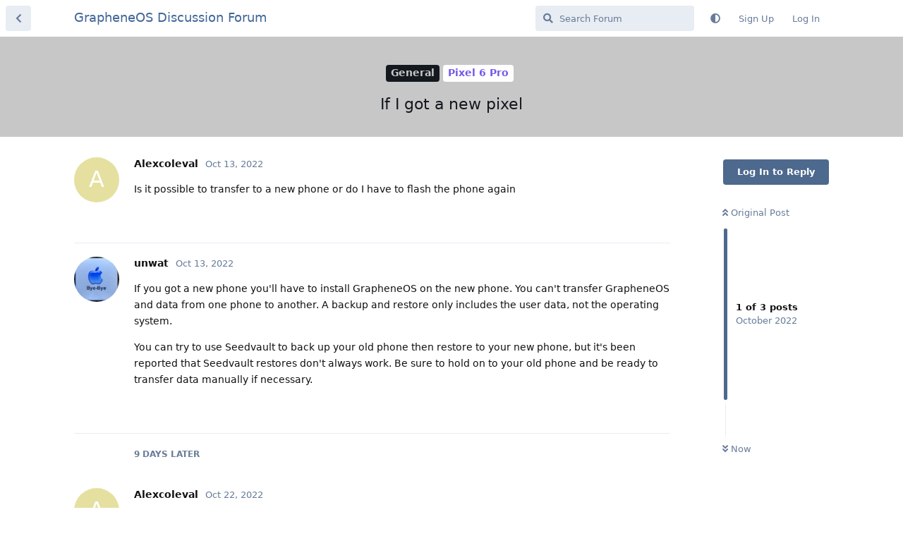

--- FILE ---
content_type: text/html; charset=utf-8
request_url: https://discuss.grapheneos.org/d/1276-if-i-got-a-new-pixel
body_size: 3173
content:
<!doctype html>
<html  dir="ltr"        lang="en" >
    <head>
        <meta charset="utf-8">
        <title>If I got a new pixel - GrapheneOS Discussion Forum</title>

        <link rel="canonical" href="https://discuss.grapheneos.org/d/1276-if-i-got-a-new-pixel">
<link rel="preload" href="https://discuss.grapheneos.org/assets/forum.js?v=32311a7f" as="script">
<link rel="preload" href="https://discuss.grapheneos.org/assets/forum-en.js?v=4759de39" as="script">
<link rel="preload" href="https://discuss.grapheneos.org/assets/fonts/fa-solid-900.woff2" as="font" type="font/woff2" crossorigin="">
<link rel="preload" href="https://discuss.grapheneos.org/assets/fonts/fa-regular-400.woff2" as="font" type="font/woff2" crossorigin="">
<meta name="viewport" content="width=device-width, initial-scale=1, maximum-scale=1, minimum-scale=1">
<meta name="description" content="GrapheneOS discussion forum">
<meta name="theme-color" content="#4D698E">
<meta name="color-scheme" content="light">
<link rel="stylesheet" media="not all and (prefers-color-scheme: dark)" class="nightmode-light" href="https://discuss.grapheneos.org/assets/forum.css?v=b1a7b699" />
<link rel="stylesheet" media="(prefers-color-scheme: dark)" class="nightmode-dark" href="https://discuss.grapheneos.org/assets/forum-dark.css?v=06072722" />

        <script>
            /* fof/nightmode workaround for browsers without (prefers-color-scheme) CSS media query support */
            if (!window.matchMedia('not all and (prefers-color-scheme), (prefers-color-scheme)').matches) {
                document.querySelector('link.nightmode-light').removeAttribute('media');
            }
        </script>
        

<meta name="msapplication-TileColor" content="#ffffff"/>
<meta name="twitter:site" content="@GrapheneOS"/>
<meta property="og:image" content="https://discuss.grapheneos.org/opengraph.png"/>
<meta property="og:image:width" content="512"/>
<meta property="og:image:height" content="512"/>
<meta property="og:image:alt" content="GrapheneOS logo"/>
<meta property="og:site_name" content="GrapheneOS Discussion Forum"/>
<link rel="icon" href="/favicon.ico"/>
<link rel="icon" sizes="any" type="image/svg+xml" href="/favicon.svg"/>
<link rel="mask-icon" href="/780febcc.mask-icon.svg" color="#1a1a1a"/>
<link rel="apple-touch-icon" href="/apple-touch-icon.png"/>
<link rel="manifest" href="/manifest.webmanifest"/>
            
    </head>

    <body>
        <div id="app" class="App">

    <div id="app-navigation" class="App-navigation"></div>

    <div id="drawer" class="App-drawer">

        <header id="header" class="App-header">
            <div id="header-navigation" class="Header-navigation"></div>
            <div class="container">
                <div class="Header-title">
                    <a href="https://discuss.grapheneos.org" id="home-link">
                                                    GrapheneOS Discussion Forum
                                            </a>
                </div>
                <div id="header-primary" class="Header-primary"></div>
                <div id="header-secondary" class="Header-secondary"></div>
            </div>
        </header>

    </div>

    <main class="App-content">
        <div id="content"></div>

        <div id="flarum-loading" style="display: none">
    Loading...
</div>

<noscript>
    <div class="Alert">
        <div class="container">
            This site is best viewed in a modern browser with JavaScript enabled.
        </div>
    </div>
</noscript>

<div id="flarum-loading-error" style="display: none">
    <div class="Alert">
        <div class="container">
            Something went wrong while trying to load the full version of this site. Try hard-refreshing this page to fix the error.
        </div>
    </div>
</div>

<noscript id="flarum-content">
    <div class="container">
    <h1>If I got a new pixel</h1>

    <div>
                    <article>
                                <div class="PostUser"><h3 class="PostUser-name">Alexcoleval</h3></div>
                <div class="Post-body">
                    <p>Is it possible to transfer to a new phone or do I have to flash the phone again</p> 
                </div>
            </article>

            <hr>
                    <article>
                                <div class="PostUser"><h3 class="PostUser-name">unwat</h3></div>
                <div class="Post-body">
                    <p>If you got a new phone you'll have to install GrapheneOS on the new phone. You can't transfer GrapheneOS and data from one phone to another. A backup and restore only includes the user data, not the operating system.</p>

<p>You can try to use Seedvault to back up your old phone then restore to your new phone, but it's been reported that Seedvault restores don't always work. Be sure to hold on to your old phone and be ready to transfer data manually if necessary.</p>
                </div>
            </article>

            <hr>
                    <article>
                                <div class="PostUser"><h3 class="PostUser-name">Alexcoleval</h3></div>
                <div class="Post-body">
                    <p>Could no use a USB c flashdrive</p> 
                </div>
            </article>

            <hr>
            </div>

    
    </div>

</noscript>


        <div class="App-composer">
            <div class="container">
                <div id="composer"></div>
            </div>
        </div>
    </main>

</div>




        <div id="modal"></div>
        <div id="alerts"></div>

        <script>
            document.getElementById('flarum-loading').style.display = 'block';
            var flarum = {extensions: {}};
        </script>

        <script src="https://discuss.grapheneos.org/assets/forum.js?v=32311a7f"></script>
<script src="https://discuss.grapheneos.org/assets/forum-en.js?v=4759de39"></script>

        <script id="flarum-json-payload" type="application/json">{"fof-nightmode.assets.day":"https:\/\/discuss.grapheneos.org\/assets\/forum.css?v=b1a7b699","fof-nightmode.assets.night":"https:\/\/discuss.grapheneos.org\/assets\/forum-dark.css?v=06072722","resources":[{"type":"forums","id":"1","attributes":{"title":"GrapheneOS Discussion Forum","description":"GrapheneOS discussion forum","showLanguageSelector":true,"baseUrl":"https:\/\/discuss.grapheneos.org","basePath":"","baseOrigin":"https:\/\/discuss.grapheneos.org","debug":false,"apiUrl":"https:\/\/discuss.grapheneos.org\/api","welcomeTitle":"Welcome to the GrapheneOS Discussion Forum","welcomeMessage":"Official forum for discussing GrapheneOS and related topics.","themePrimaryColor":"#4D698E","themeSecondaryColor":"#4D698E","logoUrl":null,"faviconUrl":null,"headerHtml":"","footerHtml":null,"allowSignUp":true,"defaultRoute":"\/all","canViewForum":true,"canStartDiscussion":false,"canSearchUsers":false,"canCreateAccessToken":false,"canModerateAccessTokens":false,"assetsBaseUrl":"https:\/\/discuss.grapheneos.org\/assets","canViewFlags":false,"guidelinesUrl":null,"canProcessErasureRequests":false,"erasureAnonymizationAllowed":true,"erasureDeletionAllowed":true,"canBypassTagCounts":false,"minPrimaryTags":"1","maxPrimaryTags":"1","minSecondaryTags":"0","maxSecondaryTags":"5","fof-user-bio.maxLength":200,"fof-user-bio.maxLines":0,"fofNightMode_autoUnsupportedFallback":1,"fofNightMode.showThemeToggleOnHeaderAlways":true,"fof-nightmode.default_theme":0,"fofNightMode.showThemeToggleInSolid":true,"allowUsernameMentionFormat":true},"relationships":{"groups":{"data":[{"type":"groups","id":"1"},{"type":"groups","id":"2"},{"type":"groups","id":"3"},{"type":"groups","id":"4"}]},"tags":{"data":[{"type":"tags","id":"1"},{"type":"tags","id":"3"},{"type":"tags","id":"4"},{"type":"tags","id":"26"},{"type":"tags","id":"43"},{"type":"tags","id":"50"},{"type":"tags","id":"27"},{"type":"tags","id":"23"},{"type":"tags","id":"28"},{"type":"tags","id":"33"}]}}},{"type":"groups","id":"1","attributes":{"nameSingular":"Admin","namePlural":"Admins","color":"#B72A2A","icon":"fas fa-wrench","isHidden":0}},{"type":"groups","id":"2","attributes":{"nameSingular":"Guest","namePlural":"Guests","color":null,"icon":null,"isHidden":0}},{"type":"groups","id":"3","attributes":{"nameSingular":"Member","namePlural":"Members","color":null,"icon":null,"isHidden":0}},{"type":"groups","id":"4","attributes":{"nameSingular":"Mod","namePlural":"Mods","color":"#80349E","icon":"fas fa-bolt","isHidden":0}},{"type":"tags","id":"1","attributes":{"name":"General","description":"","slug":"general","color":"#c7c7c7","backgroundUrl":null,"backgroundMode":null,"icon":"","discussionCount":11683,"position":0,"defaultSort":null,"isChild":false,"isHidden":false,"lastPostedAt":"2026-02-02T08:20:03+00:00","canStartDiscussion":false,"canAddToDiscussion":false}},{"type":"tags","id":"3","attributes":{"name":"Off Topic","description":"","slug":"off-topic","color":"#c55bec","backgroundUrl":null,"backgroundMode":null,"icon":"","discussionCount":4701,"position":1,"defaultSort":null,"isChild":false,"isHidden":false,"lastPostedAt":"2026-02-02T07:18:37+00:00","canStartDiscussion":false,"canAddToDiscussion":false}},{"type":"tags","id":"4","attributes":{"name":"Development","description":"","slug":"development","color":"#2e52e0","backgroundUrl":null,"backgroundMode":null,"icon":"","discussionCount":462,"position":2,"defaultSort":null,"isChild":false,"isHidden":false,"lastPostedAt":"2026-02-01T20:54:29+00:00","canStartDiscussion":false,"canAddToDiscussion":false}},{"type":"tags","id":"26","attributes":{"name":"Announcements","description":"","slug":"announcements","color":"#f00a0a","backgroundUrl":null,"backgroundMode":null,"icon":"","discussionCount":801,"position":3,"defaultSort":null,"isChild":false,"isHidden":false,"lastPostedAt":"2026-02-02T01:39:41+00:00","canStartDiscussion":false,"canAddToDiscussion":false}},{"type":"tags","id":"43","attributes":{"name":"Third party apps and services","description":"","slug":"third-party-apps-and-services","color":"#994ce6","backgroundUrl":null,"backgroundMode":null,"icon":"","discussionCount":2892,"position":4,"defaultSort":null,"isChild":false,"isHidden":false,"lastPostedAt":"2026-02-02T08:28:06+00:00","canStartDiscussion":false,"canAddToDiscussion":false}},{"type":"tags","id":"50","attributes":{"name":"Spam","description":"For internal use to hide removed spam from all discussions for moderators.","slug":"spam","color":"#6f492f","backgroundUrl":null,"backgroundMode":null,"icon":"","discussionCount":994,"position":5,"defaultSort":null,"isChild":false,"isHidden":true,"lastPostedAt":"2026-01-11T12:09:42+00:00","canStartDiscussion":false,"canAddToDiscussion":false}},{"type":"tags","id":"27","attributes":{"name":"Solved","description":"","slug":"solved","color":"#2fac16","backgroundUrl":null,"backgroundMode":null,"icon":"","discussionCount":3230,"position":null,"defaultSort":null,"isChild":false,"isHidden":false,"lastPostedAt":"2026-02-02T00:11:34+00:00","canStartDiscussion":false,"canAddToDiscussion":false}},{"type":"tags","id":"23","attributes":{"name":"Pixel 6a","description":"","slug":"pixel-6a","color":"#7659e8","backgroundUrl":null,"backgroundMode":null,"icon":"","discussionCount":1045,"position":null,"defaultSort":null,"isChild":false,"isHidden":false,"lastPostedAt":"2026-02-01T20:41:39+00:00","canStartDiscussion":false,"canAddToDiscussion":false}},{"type":"tags","id":"28","attributes":{"name":"Pixel 7","description":"","slug":"pixel-7","color":"#7659e8","backgroundUrl":null,"backgroundMode":null,"icon":"","discussionCount":833,"position":null,"defaultSort":null,"isChild":false,"isHidden":false,"lastPostedAt":"2026-02-02T05:34:15+00:00","canStartDiscussion":false,"canAddToDiscussion":false}},{"type":"tags","id":"33","attributes":{"name":"Pixel 8","description":"","slug":"pixel-8","color":"#7659e8","backgroundUrl":null,"backgroundMode":null,"icon":"","discussionCount":699,"position":null,"defaultSort":null,"isChild":false,"isHidden":false,"lastPostedAt":"2026-02-02T03:57:22+00:00","canStartDiscussion":false,"canAddToDiscussion":false}}],"session":{"userId":0,"csrfToken":"T6mnAdRBGdZyUnpbSQ92bJaKbDYitE6A2xx5fjbv"},"locales":{"en":"English"},"locale":"en","apiDocument":{"data":{"type":"discussions","id":"1276","attributes":{"title":"If I got a new pixel","slug":"1276-if-i-got-a-new-pixel","commentCount":3,"participantCount":2,"createdAt":"2022-10-13T15:21:14+00:00","lastPostedAt":"2022-10-22T13:41:30+00:00","lastPostNumber":3,"canReply":false,"canRename":false,"canDelete":false,"canHide":false,"isApproved":true,"canTag":false,"subscription":null,"isSticky":false,"canSticky":false,"isLocked":false,"canLock":false},"relationships":{"user":{"data":{"type":"users","id":"1238"}},"posts":{"data":[{"type":"posts","id":"7055"},{"type":"posts","id":"7067"},{"type":"posts","id":"7966"}]},"tags":{"data":[{"type":"tags","id":"1"},{"type":"tags","id":"22"}]}}},"included":[{"type":"users","id":"1238","attributes":{"username":"Alexcoleval","displayName":"Alexcoleval","avatarUrl":null,"slug":"Alexcoleval","anonymized":false,"joinTime":"2022-10-13T15:13:08+00:00","discussionCount":1,"commentCount":2,"canEdit":false,"canEditCredentials":false,"canEditGroups":false,"canDelete":false,"lastSeenAt":"2023-12-07T12:36:02+00:00","canModerateExports":false,"canSuspend":false,"bio":"","canViewBio":true,"canEditBio":false,"canSpamblock":false},"relationships":{"groups":{"data":[]}}},{"type":"users","id":"554","attributes":{"username":"unwat","displayName":"unwat","avatarUrl":"https:\/\/discuss.grapheneos.org\/assets\/avatars\/SGKIGympiTXdofhG.png","slug":"unwat","joinTime":"2022-08-07T19:50:59+00:00","discussionCount":0,"commentCount":824,"canEdit":false,"canEditCredentials":false,"canEditGroups":false,"canDelete":false,"anonymized":false,"canModerateExports":false,"canSuspend":false,"bio":"","canViewBio":true,"canEditBio":false,"canSpamblock":false},"relationships":{"groups":{"data":[]}}},{"type":"posts","id":"7055","attributes":{"number":1,"createdAt":"2022-10-13T15:21:14+00:00","contentType":"comment","contentHtml":"\u003Cp\u003EIs it possible to transfer to a new phone or do I have to flash the phone again\u003C\/p\u003E ","renderFailed":false,"canEdit":false,"canDelete":false,"canHide":false,"mentionedByCount":0,"canFlag":false,"isApproved":true,"canApprove":false,"canLike":false,"likesCount":0},"relationships":{"discussion":{"data":{"type":"discussions","id":"1276"}},"user":{"data":{"type":"users","id":"1238"}},"mentionedBy":{"data":[]},"likes":{"data":[]}}},{"type":"posts","id":"7067","attributes":{"number":2,"createdAt":"2022-10-13T16:54:02+00:00","contentType":"comment","contentHtml":"\u003Cp\u003EIf you got a new phone you\u0027ll have to install GrapheneOS on the new phone. You can\u0027t transfer GrapheneOS and data from one phone to another. A backup and restore only includes the user data, not the operating system.\u003C\/p\u003E\n\n\u003Cp\u003EYou can try to use Seedvault to back up your old phone then restore to your new phone, but it\u0027s been reported that Seedvault restores don\u0027t always work. Be sure to hold on to your old phone and be ready to transfer data manually if necessary.\u003C\/p\u003E","renderFailed":false,"canEdit":false,"canDelete":false,"canHide":false,"mentionedByCount":0,"canFlag":false,"isApproved":true,"canApprove":false,"canLike":false,"likesCount":0},"relationships":{"discussion":{"data":{"type":"discussions","id":"1276"}},"user":{"data":{"type":"users","id":"554"}},"mentionedBy":{"data":[]},"likes":{"data":[]}}},{"type":"posts","id":"7966","attributes":{"number":3,"createdAt":"2022-10-22T13:41:30+00:00","contentType":"comment","contentHtml":"\u003Cp\u003ECould no use a USB c flashdrive\u003C\/p\u003E ","renderFailed":false,"canEdit":false,"canDelete":false,"canHide":false,"mentionedByCount":0,"canFlag":false,"isApproved":true,"canApprove":false,"canLike":false,"likesCount":0},"relationships":{"discussion":{"data":{"type":"discussions","id":"1276"}},"user":{"data":{"type":"users","id":"1238"}},"mentionedBy":{"data":[]},"likes":{"data":[]}}},{"type":"tags","id":"1","attributes":{"name":"General","description":"","slug":"general","color":"#c7c7c7","backgroundUrl":null,"backgroundMode":null,"icon":"","discussionCount":11683,"position":0,"defaultSort":null,"isChild":false,"isHidden":false,"lastPostedAt":"2026-02-02T08:20:03+00:00","canStartDiscussion":false,"canAddToDiscussion":false}},{"type":"tags","id":"22","attributes":{"name":"Pixel 6 Pro","description":"","slug":"pixel-6-pro","color":"#7659e8","backgroundUrl":null,"backgroundMode":null,"icon":"","discussionCount":263,"position":null,"defaultSort":null,"isChild":false,"isHidden":false,"lastPostedAt":"2026-01-31T10:22:29+00:00","canStartDiscussion":false,"canAddToDiscussion":false}}]}}</script>

        <script>
            const data = JSON.parse(document.getElementById('flarum-json-payload').textContent);
            document.getElementById('flarum-loading').style.display = 'none';

            try {
                flarum.core.app.load(data);
                flarum.core.app.bootExtensions(flarum.extensions);
                flarum.core.app.boot();
            } catch (e) {
                var error = document.getElementById('flarum-loading-error');
                error.innerHTML += document.getElementById('flarum-content').textContent;
                error.style.display = 'block';
                throw e;
            }
        </script>

        
    </body>
</html>


--- FILE ---
content_type: text/css; charset=utf-8
request_url: https://discuss.grapheneos.org/assets/forum-dark.css?v=06072722
body_size: 29437
content:
/*!
 * Font Awesome Free 5.15.4 by @fontawesome - https://fontawesome.com
 * License - https://fontawesome.com/license/free (Icons: CC BY 4.0, Fonts: SIL OFL 1.1, Code: MIT License)
 */.fa,.fas,.far,.fal,.fad,.fab{-moz-osx-font-smoothing:grayscale;-webkit-font-smoothing:antialiased;display:inline-block;font-style:normal;font-variant:normal;text-rendering:auto;line-height:1}.fa-lg{font-size:1.33333333em;line-height:.75em;vertical-align:-.0667em}.fa-xs{font-size:.75em}.fa-sm{font-size:.875em}.fa-1x{font-size:1em}.fa-2x{font-size:2em}.fa-3x{font-size:3em}.fa-4x{font-size:4em}.fa-5x{font-size:5em}.fa-6x{font-size:6em}.fa-7x{font-size:7em}.fa-8x{font-size:8em}.fa-9x{font-size:9em}.fa-10x{font-size:10em}.fa-fw{text-align:center;width:1.25em}.fa-ul{list-style-type:none;margin-left:2.5em;padding-left:0}.fa-ul>li{position:relative}.fa-li{left:-2em;position:absolute;text-align:center;width:2em;line-height:inherit}.fa-border{border-radius:.1em;border:solid .08em #eee;padding:.2em .25em .15em}.fa-pull-left{float:left}.fa-pull-right{float:right}.fa.fa-pull-left,.fas.fa-pull-left,.far.fa-pull-left,.fal.fa-pull-left,.fab.fa-pull-left{margin-right:.3em}.fa.fa-pull-right,.fas.fa-pull-right,.far.fa-pull-right,.fal.fa-pull-right,.fab.fa-pull-right{margin-left:.3em}.fa-spin{animation:fa-spin 2s infinite linear}.fa-pulse{animation:fa-spin 1s infinite steps(8)}@keyframes fa-spin{0%{transform:rotate(0deg)}100%{transform:rotate(360deg)}}.fa-rotate-90{-ms-filter:"progid:DXImageTransform.Microsoft.BasicImage(rotation=1)";transform:rotate(90deg)}.fa-rotate-180{-ms-filter:"progid:DXImageTransform.Microsoft.BasicImage(rotation=2)";transform:rotate(180deg)}.fa-rotate-270{-ms-filter:"progid:DXImageTransform.Microsoft.BasicImage(rotation=3)";transform:rotate(270deg)}.fa-flip-horizontal{-ms-filter:"progid:DXImageTransform.Microsoft.BasicImage(rotation=0, mirror=1)";transform:scale(-1, 1)}.fa-flip-vertical{-ms-filter:"progid:DXImageTransform.Microsoft.BasicImage(rotation=2, mirror=1)";transform:scale(1, -1)}.fa-flip-both,.fa-flip-horizontal.fa-flip-vertical{-ms-filter:"progid:DXImageTransform.Microsoft.BasicImage(rotation=2, mirror=1)";transform:scale(-1, -1)}:root .fa-rotate-90,:root .fa-rotate-180,:root .fa-rotate-270,:root .fa-flip-horizontal,:root .fa-flip-vertical,:root .fa-flip-both{filter:none}.fa-stack{display:inline-block;height:2em;line-height:2em;position:relative;vertical-align:middle;width:2em}.fa-stack-1x,.fa-stack-2x{left:0;position:absolute;text-align:center;width:100%}.fa-stack-1x{line-height:inherit}.fa-stack-2x{font-size:2em}.fa-inverse{color:#fff}.fa-500px:before{content:"\f26e"}.fa-accessible-icon:before{content:"\f368"}.fa-accusoft:before{content:"\f369"}.fa-acquisitions-incorporated:before{content:"\f6af"}.fa-ad:before{content:"\f641"}.fa-address-book:before{content:"\f2b9"}.fa-address-card:before{content:"\f2bb"}.fa-adjust:before{content:"\f042"}.fa-adn:before{content:"\f170"}.fa-adversal:before{content:"\f36a"}.fa-affiliatetheme:before{content:"\f36b"}.fa-air-freshener:before{content:"\f5d0"}.fa-airbnb:before{content:"\f834"}.fa-algolia:before{content:"\f36c"}.fa-align-center:before{content:"\f037"}.fa-align-justify:before{content:"\f039"}.fa-align-left:before{content:"\f036"}.fa-align-right:before{content:"\f038"}.fa-alipay:before{content:"\f642"}.fa-allergies:before{content:"\f461"}.fa-amazon:before{content:"\f270"}.fa-amazon-pay:before{content:"\f42c"}.fa-ambulance:before{content:"\f0f9"}.fa-american-sign-language-interpreting:before{content:"\f2a3"}.fa-amilia:before{content:"\f36d"}.fa-anchor:before{content:"\f13d"}.fa-android:before{content:"\f17b"}.fa-angellist:before{content:"\f209"}.fa-angle-double-down:before{content:"\f103"}.fa-angle-double-left:before{content:"\f100"}.fa-angle-double-right:before{content:"\f101"}.fa-angle-double-up:before{content:"\f102"}.fa-angle-down:before{content:"\f107"}.fa-angle-left:before{content:"\f104"}.fa-angle-right:before{content:"\f105"}.fa-angle-up:before{content:"\f106"}.fa-angry:before{content:"\f556"}.fa-angrycreative:before{content:"\f36e"}.fa-angular:before{content:"\f420"}.fa-ankh:before{content:"\f644"}.fa-app-store:before{content:"\f36f"}.fa-app-store-ios:before{content:"\f370"}.fa-apper:before{content:"\f371"}.fa-apple:before{content:"\f179"}.fa-apple-alt:before{content:"\f5d1"}.fa-apple-pay:before{content:"\f415"}.fa-archive:before{content:"\f187"}.fa-archway:before{content:"\f557"}.fa-arrow-alt-circle-down:before{content:"\f358"}.fa-arrow-alt-circle-left:before{content:"\f359"}.fa-arrow-alt-circle-right:before{content:"\f35a"}.fa-arrow-alt-circle-up:before{content:"\f35b"}.fa-arrow-circle-down:before{content:"\f0ab"}.fa-arrow-circle-left:before{content:"\f0a8"}.fa-arrow-circle-right:before{content:"\f0a9"}.fa-arrow-circle-up:before{content:"\f0aa"}.fa-arrow-down:before{content:"\f063"}.fa-arrow-left:before{content:"\f060"}.fa-arrow-right:before{content:"\f061"}.fa-arrow-up:before{content:"\f062"}.fa-arrows-alt:before{content:"\f0b2"}.fa-arrows-alt-h:before{content:"\f337"}.fa-arrows-alt-v:before{content:"\f338"}.fa-artstation:before{content:"\f77a"}.fa-assistive-listening-systems:before{content:"\f2a2"}.fa-asterisk:before{content:"\f069"}.fa-asymmetrik:before{content:"\f372"}.fa-at:before{content:"\f1fa"}.fa-atlas:before{content:"\f558"}.fa-atlassian:before{content:"\f77b"}.fa-atom:before{content:"\f5d2"}.fa-audible:before{content:"\f373"}.fa-audio-description:before{content:"\f29e"}.fa-autoprefixer:before{content:"\f41c"}.fa-avianex:before{content:"\f374"}.fa-aviato:before{content:"\f421"}.fa-award:before{content:"\f559"}.fa-aws:before{content:"\f375"}.fa-baby:before{content:"\f77c"}.fa-baby-carriage:before{content:"\f77d"}.fa-backspace:before{content:"\f55a"}.fa-backward:before{content:"\f04a"}.fa-bacon:before{content:"\f7e5"}.fa-bacteria:before{content:"\e059"}.fa-bacterium:before{content:"\e05a"}.fa-bahai:before{content:"\f666"}.fa-balance-scale:before{content:"\f24e"}.fa-balance-scale-left:before{content:"\f515"}.fa-balance-scale-right:before{content:"\f516"}.fa-ban:before{content:"\f05e"}.fa-band-aid:before{content:"\f462"}.fa-bandcamp:before{content:"\f2d5"}.fa-barcode:before{content:"\f02a"}.fa-bars:before{content:"\f0c9"}.fa-baseball-ball:before{content:"\f433"}.fa-basketball-ball:before{content:"\f434"}.fa-bath:before{content:"\f2cd"}.fa-battery-empty:before{content:"\f244"}.fa-battery-full:before{content:"\f240"}.fa-battery-half:before{content:"\f242"}.fa-battery-quarter:before{content:"\f243"}.fa-battery-three-quarters:before{content:"\f241"}.fa-battle-net:before{content:"\f835"}.fa-bed:before{content:"\f236"}.fa-beer:before{content:"\f0fc"}.fa-behance:before{content:"\f1b4"}.fa-behance-square:before{content:"\f1b5"}.fa-bell:before{content:"\f0f3"}.fa-bell-slash:before{content:"\f1f6"}.fa-bezier-curve:before{content:"\f55b"}.fa-bible:before{content:"\f647"}.fa-bicycle:before{content:"\f206"}.fa-biking:before{content:"\f84a"}.fa-bimobject:before{content:"\f378"}.fa-binoculars:before{content:"\f1e5"}.fa-biohazard:before{content:"\f780"}.fa-birthday-cake:before{content:"\f1fd"}.fa-bitbucket:before{content:"\f171"}.fa-bitcoin:before{content:"\f379"}.fa-bity:before{content:"\f37a"}.fa-black-tie:before{content:"\f27e"}.fa-blackberry:before{content:"\f37b"}.fa-blender:before{content:"\f517"}.fa-blender-phone:before{content:"\f6b6"}.fa-blind:before{content:"\f29d"}.fa-blog:before{content:"\f781"}.fa-blogger:before{content:"\f37c"}.fa-blogger-b:before{content:"\f37d"}.fa-bluetooth:before{content:"\f293"}.fa-bluetooth-b:before{content:"\f294"}.fa-bold:before{content:"\f032"}.fa-bolt:before{content:"\f0e7"}.fa-bomb:before{content:"\f1e2"}.fa-bone:before{content:"\f5d7"}.fa-bong:before{content:"\f55c"}.fa-book:before{content:"\f02d"}.fa-book-dead:before{content:"\f6b7"}.fa-book-medical:before{content:"\f7e6"}.fa-book-open:before{content:"\f518"}.fa-book-reader:before{content:"\f5da"}.fa-bookmark:before{content:"\f02e"}.fa-bootstrap:before{content:"\f836"}.fa-border-all:before{content:"\f84c"}.fa-border-none:before{content:"\f850"}.fa-border-style:before{content:"\f853"}.fa-bowling-ball:before{content:"\f436"}.fa-box:before{content:"\f466"}.fa-box-open:before{content:"\f49e"}.fa-box-tissue:before{content:"\e05b"}.fa-boxes:before{content:"\f468"}.fa-braille:before{content:"\f2a1"}.fa-brain:before{content:"\f5dc"}.fa-bread-slice:before{content:"\f7ec"}.fa-briefcase:before{content:"\f0b1"}.fa-briefcase-medical:before{content:"\f469"}.fa-broadcast-tower:before{content:"\f519"}.fa-broom:before{content:"\f51a"}.fa-brush:before{content:"\f55d"}.fa-btc:before{content:"\f15a"}.fa-buffer:before{content:"\f837"}.fa-bug:before{content:"\f188"}.fa-building:before{content:"\f1ad"}.fa-bullhorn:before{content:"\f0a1"}.fa-bullseye:before{content:"\f140"}.fa-burn:before{content:"\f46a"}.fa-buromobelexperte:before{content:"\f37f"}.fa-bus:before{content:"\f207"}.fa-bus-alt:before{content:"\f55e"}.fa-business-time:before{content:"\f64a"}.fa-buy-n-large:before{content:"\f8a6"}.fa-buysellads:before{content:"\f20d"}.fa-calculator:before{content:"\f1ec"}.fa-calendar:before{content:"\f133"}.fa-calendar-alt:before{content:"\f073"}.fa-calendar-check:before{content:"\f274"}.fa-calendar-day:before{content:"\f783"}.fa-calendar-minus:before{content:"\f272"}.fa-calendar-plus:before{content:"\f271"}.fa-calendar-times:before{content:"\f273"}.fa-calendar-week:before{content:"\f784"}.fa-camera:before{content:"\f030"}.fa-camera-retro:before{content:"\f083"}.fa-campground:before{content:"\f6bb"}.fa-canadian-maple-leaf:before{content:"\f785"}.fa-candy-cane:before{content:"\f786"}.fa-cannabis:before{content:"\f55f"}.fa-capsules:before{content:"\f46b"}.fa-car:before{content:"\f1b9"}.fa-car-alt:before{content:"\f5de"}.fa-car-battery:before{content:"\f5df"}.fa-car-crash:before{content:"\f5e1"}.fa-car-side:before{content:"\f5e4"}.fa-caravan:before{content:"\f8ff"}.fa-caret-down:before{content:"\f0d7"}.fa-caret-left:before{content:"\f0d9"}.fa-caret-right:before{content:"\f0da"}.fa-caret-square-down:before{content:"\f150"}.fa-caret-square-left:before{content:"\f191"}.fa-caret-square-right:before{content:"\f152"}.fa-caret-square-up:before{content:"\f151"}.fa-caret-up:before{content:"\f0d8"}.fa-carrot:before{content:"\f787"}.fa-cart-arrow-down:before{content:"\f218"}.fa-cart-plus:before{content:"\f217"}.fa-cash-register:before{content:"\f788"}.fa-cat:before{content:"\f6be"}.fa-cc-amazon-pay:before{content:"\f42d"}.fa-cc-amex:before{content:"\f1f3"}.fa-cc-apple-pay:before{content:"\f416"}.fa-cc-diners-club:before{content:"\f24c"}.fa-cc-discover:before{content:"\f1f2"}.fa-cc-jcb:before{content:"\f24b"}.fa-cc-mastercard:before{content:"\f1f1"}.fa-cc-paypal:before{content:"\f1f4"}.fa-cc-stripe:before{content:"\f1f5"}.fa-cc-visa:before{content:"\f1f0"}.fa-centercode:before{content:"\f380"}.fa-centos:before{content:"\f789"}.fa-certificate:before{content:"\f0a3"}.fa-chair:before{content:"\f6c0"}.fa-chalkboard:before{content:"\f51b"}.fa-chalkboard-teacher:before{content:"\f51c"}.fa-charging-station:before{content:"\f5e7"}.fa-chart-area:before{content:"\f1fe"}.fa-chart-bar:before{content:"\f080"}.fa-chart-line:before{content:"\f201"}.fa-chart-pie:before{content:"\f200"}.fa-check:before{content:"\f00c"}.fa-check-circle:before{content:"\f058"}.fa-check-double:before{content:"\f560"}.fa-check-square:before{content:"\f14a"}.fa-cheese:before{content:"\f7ef"}.fa-chess:before{content:"\f439"}.fa-chess-bishop:before{content:"\f43a"}.fa-chess-board:before{content:"\f43c"}.fa-chess-king:before{content:"\f43f"}.fa-chess-knight:before{content:"\f441"}.fa-chess-pawn:before{content:"\f443"}.fa-chess-queen:before{content:"\f445"}.fa-chess-rook:before{content:"\f447"}.fa-chevron-circle-down:before{content:"\f13a"}.fa-chevron-circle-left:before{content:"\f137"}.fa-chevron-circle-right:before{content:"\f138"}.fa-chevron-circle-up:before{content:"\f139"}.fa-chevron-down:before{content:"\f078"}.fa-chevron-left:before{content:"\f053"}.fa-chevron-right:before{content:"\f054"}.fa-chevron-up:before{content:"\f077"}.fa-child:before{content:"\f1ae"}.fa-chrome:before{content:"\f268"}.fa-chromecast:before{content:"\f838"}.fa-church:before{content:"\f51d"}.fa-circle:before{content:"\f111"}.fa-circle-notch:before{content:"\f1ce"}.fa-city:before{content:"\f64f"}.fa-clinic-medical:before{content:"\f7f2"}.fa-clipboard:before{content:"\f328"}.fa-clipboard-check:before{content:"\f46c"}.fa-clipboard-list:before{content:"\f46d"}.fa-clock:before{content:"\f017"}.fa-clone:before{content:"\f24d"}.fa-closed-captioning:before{content:"\f20a"}.fa-cloud:before{content:"\f0c2"}.fa-cloud-download-alt:before{content:"\f381"}.fa-cloud-meatball:before{content:"\f73b"}.fa-cloud-moon:before{content:"\f6c3"}.fa-cloud-moon-rain:before{content:"\f73c"}.fa-cloud-rain:before{content:"\f73d"}.fa-cloud-showers-heavy:before{content:"\f740"}.fa-cloud-sun:before{content:"\f6c4"}.fa-cloud-sun-rain:before{content:"\f743"}.fa-cloud-upload-alt:before{content:"\f382"}.fa-cloudflare:before{content:"\e07d"}.fa-cloudscale:before{content:"\f383"}.fa-cloudsmith:before{content:"\f384"}.fa-cloudversify:before{content:"\f385"}.fa-cocktail:before{content:"\f561"}.fa-code:before{content:"\f121"}.fa-code-branch:before{content:"\f126"}.fa-codepen:before{content:"\f1cb"}.fa-codiepie:before{content:"\f284"}.fa-coffee:before{content:"\f0f4"}.fa-cog:before{content:"\f013"}.fa-cogs:before{content:"\f085"}.fa-coins:before{content:"\f51e"}.fa-columns:before{content:"\f0db"}.fa-comment:before{content:"\f075"}.fa-comment-alt:before{content:"\f27a"}.fa-comment-dollar:before{content:"\f651"}.fa-comment-dots:before{content:"\f4ad"}.fa-comment-medical:before{content:"\f7f5"}.fa-comment-slash:before{content:"\f4b3"}.fa-comments:before{content:"\f086"}.fa-comments-dollar:before{content:"\f653"}.fa-compact-disc:before{content:"\f51f"}.fa-compass:before{content:"\f14e"}.fa-compress:before{content:"\f066"}.fa-compress-alt:before{content:"\f422"}.fa-compress-arrows-alt:before{content:"\f78c"}.fa-concierge-bell:before{content:"\f562"}.fa-confluence:before{content:"\f78d"}.fa-connectdevelop:before{content:"\f20e"}.fa-contao:before{content:"\f26d"}.fa-cookie:before{content:"\f563"}.fa-cookie-bite:before{content:"\f564"}.fa-copy:before{content:"\f0c5"}.fa-copyright:before{content:"\f1f9"}.fa-cotton-bureau:before{content:"\f89e"}.fa-couch:before{content:"\f4b8"}.fa-cpanel:before{content:"\f388"}.fa-creative-commons:before{content:"\f25e"}.fa-creative-commons-by:before{content:"\f4e7"}.fa-creative-commons-nc:before{content:"\f4e8"}.fa-creative-commons-nc-eu:before{content:"\f4e9"}.fa-creative-commons-nc-jp:before{content:"\f4ea"}.fa-creative-commons-nd:before{content:"\f4eb"}.fa-creative-commons-pd:before{content:"\f4ec"}.fa-creative-commons-pd-alt:before{content:"\f4ed"}.fa-creative-commons-remix:before{content:"\f4ee"}.fa-creative-commons-sa:before{content:"\f4ef"}.fa-creative-commons-sampling:before{content:"\f4f0"}.fa-creative-commons-sampling-plus:before{content:"\f4f1"}.fa-creative-commons-share:before{content:"\f4f2"}.fa-creative-commons-zero:before{content:"\f4f3"}.fa-credit-card:before{content:"\f09d"}.fa-critical-role:before{content:"\f6c9"}.fa-crop:before{content:"\f125"}.fa-crop-alt:before{content:"\f565"}.fa-cross:before{content:"\f654"}.fa-crosshairs:before{content:"\f05b"}.fa-crow:before{content:"\f520"}.fa-crown:before{content:"\f521"}.fa-crutch:before{content:"\f7f7"}.fa-css3:before{content:"\f13c"}.fa-css3-alt:before{content:"\f38b"}.fa-cube:before{content:"\f1b2"}.fa-cubes:before{content:"\f1b3"}.fa-cut:before{content:"\f0c4"}.fa-cuttlefish:before{content:"\f38c"}.fa-d-and-d:before{content:"\f38d"}.fa-d-and-d-beyond:before{content:"\f6ca"}.fa-dailymotion:before{content:"\e052"}.fa-dashcube:before{content:"\f210"}.fa-database:before{content:"\f1c0"}.fa-deaf:before{content:"\f2a4"}.fa-deezer:before{content:"\e077"}.fa-delicious:before{content:"\f1a5"}.fa-democrat:before{content:"\f747"}.fa-deploydog:before{content:"\f38e"}.fa-deskpro:before{content:"\f38f"}.fa-desktop:before{content:"\f108"}.fa-dev:before{content:"\f6cc"}.fa-deviantart:before{content:"\f1bd"}.fa-dharmachakra:before{content:"\f655"}.fa-dhl:before{content:"\f790"}.fa-diagnoses:before{content:"\f470"}.fa-diaspora:before{content:"\f791"}.fa-dice:before{content:"\f522"}.fa-dice-d20:before{content:"\f6cf"}.fa-dice-d6:before{content:"\f6d1"}.fa-dice-five:before{content:"\f523"}.fa-dice-four:before{content:"\f524"}.fa-dice-one:before{content:"\f525"}.fa-dice-six:before{content:"\f526"}.fa-dice-three:before{content:"\f527"}.fa-dice-two:before{content:"\f528"}.fa-digg:before{content:"\f1a6"}.fa-digital-ocean:before{content:"\f391"}.fa-digital-tachograph:before{content:"\f566"}.fa-directions:before{content:"\f5eb"}.fa-discord:before{content:"\f392"}.fa-discourse:before{content:"\f393"}.fa-disease:before{content:"\f7fa"}.fa-divide:before{content:"\f529"}.fa-dizzy:before{content:"\f567"}.fa-dna:before{content:"\f471"}.fa-dochub:before{content:"\f394"}.fa-docker:before{content:"\f395"}.fa-dog:before{content:"\f6d3"}.fa-dollar-sign:before{content:"\f155"}.fa-dolly:before{content:"\f472"}.fa-dolly-flatbed:before{content:"\f474"}.fa-donate:before{content:"\f4b9"}.fa-door-closed:before{content:"\f52a"}.fa-door-open:before{content:"\f52b"}.fa-dot-circle:before{content:"\f192"}.fa-dove:before{content:"\f4ba"}.fa-download:before{content:"\f019"}.fa-draft2digital:before{content:"\f396"}.fa-drafting-compass:before{content:"\f568"}.fa-dragon:before{content:"\f6d5"}.fa-draw-polygon:before{content:"\f5ee"}.fa-dribbble:before{content:"\f17d"}.fa-dribbble-square:before{content:"\f397"}.fa-dropbox:before{content:"\f16b"}.fa-drum:before{content:"\f569"}.fa-drum-steelpan:before{content:"\f56a"}.fa-drumstick-bite:before{content:"\f6d7"}.fa-drupal:before{content:"\f1a9"}.fa-dumbbell:before{content:"\f44b"}.fa-dumpster:before{content:"\f793"}.fa-dumpster-fire:before{content:"\f794"}.fa-dungeon:before{content:"\f6d9"}.fa-dyalog:before{content:"\f399"}.fa-earlybirds:before{content:"\f39a"}.fa-ebay:before{content:"\f4f4"}.fa-edge:before{content:"\f282"}.fa-edge-legacy:before{content:"\e078"}.fa-edit:before{content:"\f044"}.fa-egg:before{content:"\f7fb"}.fa-eject:before{content:"\f052"}.fa-elementor:before{content:"\f430"}.fa-ellipsis-h:before{content:"\f141"}.fa-ellipsis-v:before{content:"\f142"}.fa-ello:before{content:"\f5f1"}.fa-ember:before{content:"\f423"}.fa-empire:before{content:"\f1d1"}.fa-envelope:before{content:"\f0e0"}.fa-envelope-open:before{content:"\f2b6"}.fa-envelope-open-text:before{content:"\f658"}.fa-envelope-square:before{content:"\f199"}.fa-envira:before{content:"\f299"}.fa-equals:before{content:"\f52c"}.fa-eraser:before{content:"\f12d"}.fa-erlang:before{content:"\f39d"}.fa-ethereum:before{content:"\f42e"}.fa-ethernet:before{content:"\f796"}.fa-etsy:before{content:"\f2d7"}.fa-euro-sign:before{content:"\f153"}.fa-evernote:before{content:"\f839"}.fa-exchange-alt:before{content:"\f362"}.fa-exclamation:before{content:"\f12a"}.fa-exclamation-circle:before{content:"\f06a"}.fa-exclamation-triangle:before{content:"\f071"}.fa-expand:before{content:"\f065"}.fa-expand-alt:before{content:"\f424"}.fa-expand-arrows-alt:before{content:"\f31e"}.fa-expeditedssl:before{content:"\f23e"}.fa-external-link-alt:before{content:"\f35d"}.fa-external-link-square-alt:before{content:"\f360"}.fa-eye:before{content:"\f06e"}.fa-eye-dropper:before{content:"\f1fb"}.fa-eye-slash:before{content:"\f070"}.fa-facebook:before{content:"\f09a"}.fa-facebook-f:before{content:"\f39e"}.fa-facebook-messenger:before{content:"\f39f"}.fa-facebook-square:before{content:"\f082"}.fa-fan:before{content:"\f863"}.fa-fantasy-flight-games:before{content:"\f6dc"}.fa-fast-backward:before{content:"\f049"}.fa-fast-forward:before{content:"\f050"}.fa-faucet:before{content:"\e005"}.fa-fax:before{content:"\f1ac"}.fa-feather:before{content:"\f52d"}.fa-feather-alt:before{content:"\f56b"}.fa-fedex:before{content:"\f797"}.fa-fedora:before{content:"\f798"}.fa-female:before{content:"\f182"}.fa-fighter-jet:before{content:"\f0fb"}.fa-figma:before{content:"\f799"}.fa-file:before{content:"\f15b"}.fa-file-alt:before{content:"\f15c"}.fa-file-archive:before{content:"\f1c6"}.fa-file-audio:before{content:"\f1c7"}.fa-file-code:before{content:"\f1c9"}.fa-file-contract:before{content:"\f56c"}.fa-file-csv:before{content:"\f6dd"}.fa-file-download:before{content:"\f56d"}.fa-file-excel:before{content:"\f1c3"}.fa-file-export:before{content:"\f56e"}.fa-file-image:before{content:"\f1c5"}.fa-file-import:before{content:"\f56f"}.fa-file-invoice:before{content:"\f570"}.fa-file-invoice-dollar:before{content:"\f571"}.fa-file-medical:before{content:"\f477"}.fa-file-medical-alt:before{content:"\f478"}.fa-file-pdf:before{content:"\f1c1"}.fa-file-powerpoint:before{content:"\f1c4"}.fa-file-prescription:before{content:"\f572"}.fa-file-signature:before{content:"\f573"}.fa-file-upload:before{content:"\f574"}.fa-file-video:before{content:"\f1c8"}.fa-file-word:before{content:"\f1c2"}.fa-fill:before{content:"\f575"}.fa-fill-drip:before{content:"\f576"}.fa-film:before{content:"\f008"}.fa-filter:before{content:"\f0b0"}.fa-fingerprint:before{content:"\f577"}.fa-fire:before{content:"\f06d"}.fa-fire-alt:before{content:"\f7e4"}.fa-fire-extinguisher:before{content:"\f134"}.fa-firefox:before{content:"\f269"}.fa-firefox-browser:before{content:"\e007"}.fa-first-aid:before{content:"\f479"}.fa-first-order:before{content:"\f2b0"}.fa-first-order-alt:before{content:"\f50a"}.fa-firstdraft:before{content:"\f3a1"}.fa-fish:before{content:"\f578"}.fa-fist-raised:before{content:"\f6de"}.fa-flag:before{content:"\f024"}.fa-flag-checkered:before{content:"\f11e"}.fa-flag-usa:before{content:"\f74d"}.fa-flask:before{content:"\f0c3"}.fa-flickr:before{content:"\f16e"}.fa-flipboard:before{content:"\f44d"}.fa-flushed:before{content:"\f579"}.fa-fly:before{content:"\f417"}.fa-folder:before{content:"\f07b"}.fa-folder-minus:before{content:"\f65d"}.fa-folder-open:before{content:"\f07c"}.fa-folder-plus:before{content:"\f65e"}.fa-font:before{content:"\f031"}.fa-font-awesome:before{content:"\f2b4"}.fa-font-awesome-alt:before{content:"\f35c"}.fa-font-awesome-flag:before{content:"\f425"}.fa-font-awesome-logo-full:before{content:"\f4e6"}.fa-fonticons:before{content:"\f280"}.fa-fonticons-fi:before{content:"\f3a2"}.fa-football-ball:before{content:"\f44e"}.fa-fort-awesome:before{content:"\f286"}.fa-fort-awesome-alt:before{content:"\f3a3"}.fa-forumbee:before{content:"\f211"}.fa-forward:before{content:"\f04e"}.fa-foursquare:before{content:"\f180"}.fa-free-code-camp:before{content:"\f2c5"}.fa-freebsd:before{content:"\f3a4"}.fa-frog:before{content:"\f52e"}.fa-frown:before{content:"\f119"}.fa-frown-open:before{content:"\f57a"}.fa-fulcrum:before{content:"\f50b"}.fa-funnel-dollar:before{content:"\f662"}.fa-futbol:before{content:"\f1e3"}.fa-galactic-republic:before{content:"\f50c"}.fa-galactic-senate:before{content:"\f50d"}.fa-gamepad:before{content:"\f11b"}.fa-gas-pump:before{content:"\f52f"}.fa-gavel:before{content:"\f0e3"}.fa-gem:before{content:"\f3a5"}.fa-genderless:before{content:"\f22d"}.fa-get-pocket:before{content:"\f265"}.fa-gg:before{content:"\f260"}.fa-gg-circle:before{content:"\f261"}.fa-ghost:before{content:"\f6e2"}.fa-gift:before{content:"\f06b"}.fa-gifts:before{content:"\f79c"}.fa-git:before{content:"\f1d3"}.fa-git-alt:before{content:"\f841"}.fa-git-square:before{content:"\f1d2"}.fa-github:before{content:"\f09b"}.fa-github-alt:before{content:"\f113"}.fa-github-square:before{content:"\f092"}.fa-gitkraken:before{content:"\f3a6"}.fa-gitlab:before{content:"\f296"}.fa-gitter:before{content:"\f426"}.fa-glass-cheers:before{content:"\f79f"}.fa-glass-martini:before{content:"\f000"}.fa-glass-martini-alt:before{content:"\f57b"}.fa-glass-whiskey:before{content:"\f7a0"}.fa-glasses:before{content:"\f530"}.fa-glide:before{content:"\f2a5"}.fa-glide-g:before{content:"\f2a6"}.fa-globe:before{content:"\f0ac"}.fa-globe-africa:before{content:"\f57c"}.fa-globe-americas:before{content:"\f57d"}.fa-globe-asia:before{content:"\f57e"}.fa-globe-europe:before{content:"\f7a2"}.fa-gofore:before{content:"\f3a7"}.fa-golf-ball:before{content:"\f450"}.fa-goodreads:before{content:"\f3a8"}.fa-goodreads-g:before{content:"\f3a9"}.fa-google:before{content:"\f1a0"}.fa-google-drive:before{content:"\f3aa"}.fa-google-pay:before{content:"\e079"}.fa-google-play:before{content:"\f3ab"}.fa-google-plus:before{content:"\f2b3"}.fa-google-plus-g:before{content:"\f0d5"}.fa-google-plus-square:before{content:"\f0d4"}.fa-google-wallet:before{content:"\f1ee"}.fa-gopuram:before{content:"\f664"}.fa-graduation-cap:before{content:"\f19d"}.fa-gratipay:before{content:"\f184"}.fa-grav:before{content:"\f2d6"}.fa-greater-than:before{content:"\f531"}.fa-greater-than-equal:before{content:"\f532"}.fa-grimace:before{content:"\f57f"}.fa-grin:before{content:"\f580"}.fa-grin-alt:before{content:"\f581"}.fa-grin-beam:before{content:"\f582"}.fa-grin-beam-sweat:before{content:"\f583"}.fa-grin-hearts:before{content:"\f584"}.fa-grin-squint:before{content:"\f585"}.fa-grin-squint-tears:before{content:"\f586"}.fa-grin-stars:before{content:"\f587"}.fa-grin-tears:before{content:"\f588"}.fa-grin-tongue:before{content:"\f589"}.fa-grin-tongue-squint:before{content:"\f58a"}.fa-grin-tongue-wink:before{content:"\f58b"}.fa-grin-wink:before{content:"\f58c"}.fa-grip-horizontal:before{content:"\f58d"}.fa-grip-lines:before{content:"\f7a4"}.fa-grip-lines-vertical:before{content:"\f7a5"}.fa-grip-vertical:before{content:"\f58e"}.fa-gripfire:before{content:"\f3ac"}.fa-grunt:before{content:"\f3ad"}.fa-guilded:before{content:"\e07e"}.fa-guitar:before{content:"\f7a6"}.fa-gulp:before{content:"\f3ae"}.fa-h-square:before{content:"\f0fd"}.fa-hacker-news:before{content:"\f1d4"}.fa-hacker-news-square:before{content:"\f3af"}.fa-hackerrank:before{content:"\f5f7"}.fa-hamburger:before{content:"\f805"}.fa-hammer:before{content:"\f6e3"}.fa-hamsa:before{content:"\f665"}.fa-hand-holding:before{content:"\f4bd"}.fa-hand-holding-heart:before{content:"\f4be"}.fa-hand-holding-medical:before{content:"\e05c"}.fa-hand-holding-usd:before{content:"\f4c0"}.fa-hand-holding-water:before{content:"\f4c1"}.fa-hand-lizard:before{content:"\f258"}.fa-hand-middle-finger:before{content:"\f806"}.fa-hand-paper:before{content:"\f256"}.fa-hand-peace:before{content:"\f25b"}.fa-hand-point-down:before{content:"\f0a7"}.fa-hand-point-left:before{content:"\f0a5"}.fa-hand-point-right:before{content:"\f0a4"}.fa-hand-point-up:before{content:"\f0a6"}.fa-hand-pointer:before{content:"\f25a"}.fa-hand-rock:before{content:"\f255"}.fa-hand-scissors:before{content:"\f257"}.fa-hand-sparkles:before{content:"\e05d"}.fa-hand-spock:before{content:"\f259"}.fa-hands:before{content:"\f4c2"}.fa-hands-helping:before{content:"\f4c4"}.fa-hands-wash:before{content:"\e05e"}.fa-handshake:before{content:"\f2b5"}.fa-handshake-alt-slash:before{content:"\e05f"}.fa-handshake-slash:before{content:"\e060"}.fa-hanukiah:before{content:"\f6e6"}.fa-hard-hat:before{content:"\f807"}.fa-hashtag:before{content:"\f292"}.fa-hat-cowboy:before{content:"\f8c0"}.fa-hat-cowboy-side:before{content:"\f8c1"}.fa-hat-wizard:before{content:"\f6e8"}.fa-hdd:before{content:"\f0a0"}.fa-head-side-cough:before{content:"\e061"}.fa-head-side-cough-slash:before{content:"\e062"}.fa-head-side-mask:before{content:"\e063"}.fa-head-side-virus:before{content:"\e064"}.fa-heading:before{content:"\f1dc"}.fa-headphones:before{content:"\f025"}.fa-headphones-alt:before{content:"\f58f"}.fa-headset:before{content:"\f590"}.fa-heart:before{content:"\f004"}.fa-heart-broken:before{content:"\f7a9"}.fa-heartbeat:before{content:"\f21e"}.fa-helicopter:before{content:"\f533"}.fa-highlighter:before{content:"\f591"}.fa-hiking:before{content:"\f6ec"}.fa-hippo:before{content:"\f6ed"}.fa-hips:before{content:"\f452"}.fa-hire-a-helper:before{content:"\f3b0"}.fa-history:before{content:"\f1da"}.fa-hive:before{content:"\e07f"}.fa-hockey-puck:before{content:"\f453"}.fa-holly-berry:before{content:"\f7aa"}.fa-home:before{content:"\f015"}.fa-hooli:before{content:"\f427"}.fa-hornbill:before{content:"\f592"}.fa-horse:before{content:"\f6f0"}.fa-horse-head:before{content:"\f7ab"}.fa-hospital:before{content:"\f0f8"}.fa-hospital-alt:before{content:"\f47d"}.fa-hospital-symbol:before{content:"\f47e"}.fa-hospital-user:before{content:"\f80d"}.fa-hot-tub:before{content:"\f593"}.fa-hotdog:before{content:"\f80f"}.fa-hotel:before{content:"\f594"}.fa-hotjar:before{content:"\f3b1"}.fa-hourglass:before{content:"\f254"}.fa-hourglass-end:before{content:"\f253"}.fa-hourglass-half:before{content:"\f252"}.fa-hourglass-start:before{content:"\f251"}.fa-house-damage:before{content:"\f6f1"}.fa-house-user:before{content:"\e065"}.fa-houzz:before{content:"\f27c"}.fa-hryvnia:before{content:"\f6f2"}.fa-html5:before{content:"\f13b"}.fa-hubspot:before{content:"\f3b2"}.fa-i-cursor:before{content:"\f246"}.fa-ice-cream:before{content:"\f810"}.fa-icicles:before{content:"\f7ad"}.fa-icons:before{content:"\f86d"}.fa-id-badge:before{content:"\f2c1"}.fa-id-card:before{content:"\f2c2"}.fa-id-card-alt:before{content:"\f47f"}.fa-ideal:before{content:"\e013"}.fa-igloo:before{content:"\f7ae"}.fa-image:before{content:"\f03e"}.fa-images:before{content:"\f302"}.fa-imdb:before{content:"\f2d8"}.fa-inbox:before{content:"\f01c"}.fa-indent:before{content:"\f03c"}.fa-industry:before{content:"\f275"}.fa-infinity:before{content:"\f534"}.fa-info:before{content:"\f129"}.fa-info-circle:before{content:"\f05a"}.fa-innosoft:before{content:"\e080"}.fa-instagram:before{content:"\f16d"}.fa-instagram-square:before{content:"\e055"}.fa-instalod:before{content:"\e081"}.fa-intercom:before{content:"\f7af"}.fa-internet-explorer:before{content:"\f26b"}.fa-invision:before{content:"\f7b0"}.fa-ioxhost:before{content:"\f208"}.fa-italic:before{content:"\f033"}.fa-itch-io:before{content:"\f83a"}.fa-itunes:before{content:"\f3b4"}.fa-itunes-note:before{content:"\f3b5"}.fa-java:before{content:"\f4e4"}.fa-jedi:before{content:"\f669"}.fa-jedi-order:before{content:"\f50e"}.fa-jenkins:before{content:"\f3b6"}.fa-jira:before{content:"\f7b1"}.fa-joget:before{content:"\f3b7"}.fa-joint:before{content:"\f595"}.fa-joomla:before{content:"\f1aa"}.fa-journal-whills:before{content:"\f66a"}.fa-js:before{content:"\f3b8"}.fa-js-square:before{content:"\f3b9"}.fa-jsfiddle:before{content:"\f1cc"}.fa-kaaba:before{content:"\f66b"}.fa-kaggle:before{content:"\f5fa"}.fa-key:before{content:"\f084"}.fa-keybase:before{content:"\f4f5"}.fa-keyboard:before{content:"\f11c"}.fa-keycdn:before{content:"\f3ba"}.fa-khanda:before{content:"\f66d"}.fa-kickstarter:before{content:"\f3bb"}.fa-kickstarter-k:before{content:"\f3bc"}.fa-kiss:before{content:"\f596"}.fa-kiss-beam:before{content:"\f597"}.fa-kiss-wink-heart:before{content:"\f598"}.fa-kiwi-bird:before{content:"\f535"}.fa-korvue:before{content:"\f42f"}.fa-landmark:before{content:"\f66f"}.fa-language:before{content:"\f1ab"}.fa-laptop:before{content:"\f109"}.fa-laptop-code:before{content:"\f5fc"}.fa-laptop-house:before{content:"\e066"}.fa-laptop-medical:before{content:"\f812"}.fa-laravel:before{content:"\f3bd"}.fa-lastfm:before{content:"\f202"}.fa-lastfm-square:before{content:"\f203"}.fa-laugh:before{content:"\f599"}.fa-laugh-beam:before{content:"\f59a"}.fa-laugh-squint:before{content:"\f59b"}.fa-laugh-wink:before{content:"\f59c"}.fa-layer-group:before{content:"\f5fd"}.fa-leaf:before{content:"\f06c"}.fa-leanpub:before{content:"\f212"}.fa-lemon:before{content:"\f094"}.fa-less:before{content:"\f41d"}.fa-less-than:before{content:"\f536"}.fa-less-than-equal:before{content:"\f537"}.fa-level-down-alt:before{content:"\f3be"}.fa-level-up-alt:before{content:"\f3bf"}.fa-life-ring:before{content:"\f1cd"}.fa-lightbulb:before{content:"\f0eb"}.fa-line:before{content:"\f3c0"}.fa-link:before{content:"\f0c1"}.fa-linkedin:before{content:"\f08c"}.fa-linkedin-in:before{content:"\f0e1"}.fa-linode:before{content:"\f2b8"}.fa-linux:before{content:"\f17c"}.fa-lira-sign:before{content:"\f195"}.fa-list:before{content:"\f03a"}.fa-list-alt:before{content:"\f022"}.fa-list-ol:before{content:"\f0cb"}.fa-list-ul:before{content:"\f0ca"}.fa-location-arrow:before{content:"\f124"}.fa-lock:before{content:"\f023"}.fa-lock-open:before{content:"\f3c1"}.fa-long-arrow-alt-down:before{content:"\f309"}.fa-long-arrow-alt-left:before{content:"\f30a"}.fa-long-arrow-alt-right:before{content:"\f30b"}.fa-long-arrow-alt-up:before{content:"\f30c"}.fa-low-vision:before{content:"\f2a8"}.fa-luggage-cart:before{content:"\f59d"}.fa-lungs:before{content:"\f604"}.fa-lungs-virus:before{content:"\e067"}.fa-lyft:before{content:"\f3c3"}.fa-magento:before{content:"\f3c4"}.fa-magic:before{content:"\f0d0"}.fa-magnet:before{content:"\f076"}.fa-mail-bulk:before{content:"\f674"}.fa-mailchimp:before{content:"\f59e"}.fa-male:before{content:"\f183"}.fa-mandalorian:before{content:"\f50f"}.fa-map:before{content:"\f279"}.fa-map-marked:before{content:"\f59f"}.fa-map-marked-alt:before{content:"\f5a0"}.fa-map-marker:before{content:"\f041"}.fa-map-marker-alt:before{content:"\f3c5"}.fa-map-pin:before{content:"\f276"}.fa-map-signs:before{content:"\f277"}.fa-markdown:before{content:"\f60f"}.fa-marker:before{content:"\f5a1"}.fa-mars:before{content:"\f222"}.fa-mars-double:before{content:"\f227"}.fa-mars-stroke:before{content:"\f229"}.fa-mars-stroke-h:before{content:"\f22b"}.fa-mars-stroke-v:before{content:"\f22a"}.fa-mask:before{content:"\f6fa"}.fa-mastodon:before{content:"\f4f6"}.fa-maxcdn:before{content:"\f136"}.fa-mdb:before{content:"\f8ca"}.fa-medal:before{content:"\f5a2"}.fa-medapps:before{content:"\f3c6"}.fa-medium:before{content:"\f23a"}.fa-medium-m:before{content:"\f3c7"}.fa-medkit:before{content:"\f0fa"}.fa-medrt:before{content:"\f3c8"}.fa-meetup:before{content:"\f2e0"}.fa-megaport:before{content:"\f5a3"}.fa-meh:before{content:"\f11a"}.fa-meh-blank:before{content:"\f5a4"}.fa-meh-rolling-eyes:before{content:"\f5a5"}.fa-memory:before{content:"\f538"}.fa-mendeley:before{content:"\f7b3"}.fa-menorah:before{content:"\f676"}.fa-mercury:before{content:"\f223"}.fa-meteor:before{content:"\f753"}.fa-microblog:before{content:"\e01a"}.fa-microchip:before{content:"\f2db"}.fa-microphone:before{content:"\f130"}.fa-microphone-alt:before{content:"\f3c9"}.fa-microphone-alt-slash:before{content:"\f539"}.fa-microphone-slash:before{content:"\f131"}.fa-microscope:before{content:"\f610"}.fa-microsoft:before{content:"\f3ca"}.fa-minus:before{content:"\f068"}.fa-minus-circle:before{content:"\f056"}.fa-minus-square:before{content:"\f146"}.fa-mitten:before{content:"\f7b5"}.fa-mix:before{content:"\f3cb"}.fa-mixcloud:before{content:"\f289"}.fa-mixer:before{content:"\e056"}.fa-mizuni:before{content:"\f3cc"}.fa-mobile:before{content:"\f10b"}.fa-mobile-alt:before{content:"\f3cd"}.fa-modx:before{content:"\f285"}.fa-monero:before{content:"\f3d0"}.fa-money-bill:before{content:"\f0d6"}.fa-money-bill-alt:before{content:"\f3d1"}.fa-money-bill-wave:before{content:"\f53a"}.fa-money-bill-wave-alt:before{content:"\f53b"}.fa-money-check:before{content:"\f53c"}.fa-money-check-alt:before{content:"\f53d"}.fa-monument:before{content:"\f5a6"}.fa-moon:before{content:"\f186"}.fa-mortar-pestle:before{content:"\f5a7"}.fa-mosque:before{content:"\f678"}.fa-motorcycle:before{content:"\f21c"}.fa-mountain:before{content:"\f6fc"}.fa-mouse:before{content:"\f8cc"}.fa-mouse-pointer:before{content:"\f245"}.fa-mug-hot:before{content:"\f7b6"}.fa-music:before{content:"\f001"}.fa-napster:before{content:"\f3d2"}.fa-neos:before{content:"\f612"}.fa-network-wired:before{content:"\f6ff"}.fa-neuter:before{content:"\f22c"}.fa-newspaper:before{content:"\f1ea"}.fa-nimblr:before{content:"\f5a8"}.fa-node:before{content:"\f419"}.fa-node-js:before{content:"\f3d3"}.fa-not-equal:before{content:"\f53e"}.fa-notes-medical:before{content:"\f481"}.fa-npm:before{content:"\f3d4"}.fa-ns8:before{content:"\f3d5"}.fa-nutritionix:before{content:"\f3d6"}.fa-object-group:before{content:"\f247"}.fa-object-ungroup:before{content:"\f248"}.fa-octopus-deploy:before{content:"\e082"}.fa-odnoklassniki:before{content:"\f263"}.fa-odnoklassniki-square:before{content:"\f264"}.fa-oil-can:before{content:"\f613"}.fa-old-republic:before{content:"\f510"}.fa-om:before{content:"\f679"}.fa-opencart:before{content:"\f23d"}.fa-openid:before{content:"\f19b"}.fa-opera:before{content:"\f26a"}.fa-optin-monster:before{content:"\f23c"}.fa-orcid:before{content:"\f8d2"}.fa-osi:before{content:"\f41a"}.fa-otter:before{content:"\f700"}.fa-outdent:before{content:"\f03b"}.fa-page4:before{content:"\f3d7"}.fa-pagelines:before{content:"\f18c"}.fa-pager:before{content:"\f815"}.fa-paint-brush:before{content:"\f1fc"}.fa-paint-roller:before{content:"\f5aa"}.fa-palette:before{content:"\f53f"}.fa-palfed:before{content:"\f3d8"}.fa-pallet:before{content:"\f482"}.fa-paper-plane:before{content:"\f1d8"}.fa-paperclip:before{content:"\f0c6"}.fa-parachute-box:before{content:"\f4cd"}.fa-paragraph:before{content:"\f1dd"}.fa-parking:before{content:"\f540"}.fa-passport:before{content:"\f5ab"}.fa-pastafarianism:before{content:"\f67b"}.fa-paste:before{content:"\f0ea"}.fa-patreon:before{content:"\f3d9"}.fa-pause:before{content:"\f04c"}.fa-pause-circle:before{content:"\f28b"}.fa-paw:before{content:"\f1b0"}.fa-paypal:before{content:"\f1ed"}.fa-peace:before{content:"\f67c"}.fa-pen:before{content:"\f304"}.fa-pen-alt:before{content:"\f305"}.fa-pen-fancy:before{content:"\f5ac"}.fa-pen-nib:before{content:"\f5ad"}.fa-pen-square:before{content:"\f14b"}.fa-pencil-alt:before{content:"\f303"}.fa-pencil-ruler:before{content:"\f5ae"}.fa-penny-arcade:before{content:"\f704"}.fa-people-arrows:before{content:"\e068"}.fa-people-carry:before{content:"\f4ce"}.fa-pepper-hot:before{content:"\f816"}.fa-perbyte:before{content:"\e083"}.fa-percent:before{content:"\f295"}.fa-percentage:before{content:"\f541"}.fa-periscope:before{content:"\f3da"}.fa-person-booth:before{content:"\f756"}.fa-phabricator:before{content:"\f3db"}.fa-phoenix-framework:before{content:"\f3dc"}.fa-phoenix-squadron:before{content:"\f511"}.fa-phone:before{content:"\f095"}.fa-phone-alt:before{content:"\f879"}.fa-phone-slash:before{content:"\f3dd"}.fa-phone-square:before{content:"\f098"}.fa-phone-square-alt:before{content:"\f87b"}.fa-phone-volume:before{content:"\f2a0"}.fa-photo-video:before{content:"\f87c"}.fa-php:before{content:"\f457"}.fa-pied-piper:before{content:"\f2ae"}.fa-pied-piper-alt:before{content:"\f1a8"}.fa-pied-piper-hat:before{content:"\f4e5"}.fa-pied-piper-pp:before{content:"\f1a7"}.fa-pied-piper-square:before{content:"\e01e"}.fa-piggy-bank:before{content:"\f4d3"}.fa-pills:before{content:"\f484"}.fa-pinterest:before{content:"\f0d2"}.fa-pinterest-p:before{content:"\f231"}.fa-pinterest-square:before{content:"\f0d3"}.fa-pizza-slice:before{content:"\f818"}.fa-place-of-worship:before{content:"\f67f"}.fa-plane:before{content:"\f072"}.fa-plane-arrival:before{content:"\f5af"}.fa-plane-departure:before{content:"\f5b0"}.fa-plane-slash:before{content:"\e069"}.fa-play:before{content:"\f04b"}.fa-play-circle:before{content:"\f144"}.fa-playstation:before{content:"\f3df"}.fa-plug:before{content:"\f1e6"}.fa-plus:before{content:"\f067"}.fa-plus-circle:before{content:"\f055"}.fa-plus-square:before{content:"\f0fe"}.fa-podcast:before{content:"\f2ce"}.fa-poll:before{content:"\f681"}.fa-poll-h:before{content:"\f682"}.fa-poo:before{content:"\f2fe"}.fa-poo-storm:before{content:"\f75a"}.fa-poop:before{content:"\f619"}.fa-portrait:before{content:"\f3e0"}.fa-pound-sign:before{content:"\f154"}.fa-power-off:before{content:"\f011"}.fa-pray:before{content:"\f683"}.fa-praying-hands:before{content:"\f684"}.fa-prescription:before{content:"\f5b1"}.fa-prescription-bottle:before{content:"\f485"}.fa-prescription-bottle-alt:before{content:"\f486"}.fa-print:before{content:"\f02f"}.fa-procedures:before{content:"\f487"}.fa-product-hunt:before{content:"\f288"}.fa-project-diagram:before{content:"\f542"}.fa-pump-medical:before{content:"\e06a"}.fa-pump-soap:before{content:"\e06b"}.fa-pushed:before{content:"\f3e1"}.fa-puzzle-piece:before{content:"\f12e"}.fa-python:before{content:"\f3e2"}.fa-qq:before{content:"\f1d6"}.fa-qrcode:before{content:"\f029"}.fa-question:before{content:"\f128"}.fa-question-circle:before{content:"\f059"}.fa-quidditch:before{content:"\f458"}.fa-quinscape:before{content:"\f459"}.fa-quora:before{content:"\f2c4"}.fa-quote-left:before{content:"\f10d"}.fa-quote-right:before{content:"\f10e"}.fa-quran:before{content:"\f687"}.fa-r-project:before{content:"\f4f7"}.fa-radiation:before{content:"\f7b9"}.fa-radiation-alt:before{content:"\f7ba"}.fa-rainbow:before{content:"\f75b"}.fa-random:before{content:"\f074"}.fa-raspberry-pi:before{content:"\f7bb"}.fa-ravelry:before{content:"\f2d9"}.fa-react:before{content:"\f41b"}.fa-reacteurope:before{content:"\f75d"}.fa-readme:before{content:"\f4d5"}.fa-rebel:before{content:"\f1d0"}.fa-receipt:before{content:"\f543"}.fa-record-vinyl:before{content:"\f8d9"}.fa-recycle:before{content:"\f1b8"}.fa-red-river:before{content:"\f3e3"}.fa-reddit:before{content:"\f1a1"}.fa-reddit-alien:before{content:"\f281"}.fa-reddit-square:before{content:"\f1a2"}.fa-redhat:before{content:"\f7bc"}.fa-redo:before{content:"\f01e"}.fa-redo-alt:before{content:"\f2f9"}.fa-registered:before{content:"\f25d"}.fa-remove-format:before{content:"\f87d"}.fa-renren:before{content:"\f18b"}.fa-reply:before{content:"\f3e5"}.fa-reply-all:before{content:"\f122"}.fa-replyd:before{content:"\f3e6"}.fa-republican:before{content:"\f75e"}.fa-researchgate:before{content:"\f4f8"}.fa-resolving:before{content:"\f3e7"}.fa-restroom:before{content:"\f7bd"}.fa-retweet:before{content:"\f079"}.fa-rev:before{content:"\f5b2"}.fa-ribbon:before{content:"\f4d6"}.fa-ring:before{content:"\f70b"}.fa-road:before{content:"\f018"}.fa-robot:before{content:"\f544"}.fa-rocket:before{content:"\f135"}.fa-rocketchat:before{content:"\f3e8"}.fa-rockrms:before{content:"\f3e9"}.fa-route:before{content:"\f4d7"}.fa-rss:before{content:"\f09e"}.fa-rss-square:before{content:"\f143"}.fa-ruble-sign:before{content:"\f158"}.fa-ruler:before{content:"\f545"}.fa-ruler-combined:before{content:"\f546"}.fa-ruler-horizontal:before{content:"\f547"}.fa-ruler-vertical:before{content:"\f548"}.fa-running:before{content:"\f70c"}.fa-rupee-sign:before{content:"\f156"}.fa-rust:before{content:"\e07a"}.fa-sad-cry:before{content:"\f5b3"}.fa-sad-tear:before{content:"\f5b4"}.fa-safari:before{content:"\f267"}.fa-salesforce:before{content:"\f83b"}.fa-sass:before{content:"\f41e"}.fa-satellite:before{content:"\f7bf"}.fa-satellite-dish:before{content:"\f7c0"}.fa-save:before{content:"\f0c7"}.fa-schlix:before{content:"\f3ea"}.fa-school:before{content:"\f549"}.fa-screwdriver:before{content:"\f54a"}.fa-scribd:before{content:"\f28a"}.fa-scroll:before{content:"\f70e"}.fa-sd-card:before{content:"\f7c2"}.fa-search:before{content:"\f002"}.fa-search-dollar:before{content:"\f688"}.fa-search-location:before{content:"\f689"}.fa-search-minus:before{content:"\f010"}.fa-search-plus:before{content:"\f00e"}.fa-searchengin:before{content:"\f3eb"}.fa-seedling:before{content:"\f4d8"}.fa-sellcast:before{content:"\f2da"}.fa-sellsy:before{content:"\f213"}.fa-server:before{content:"\f233"}.fa-servicestack:before{content:"\f3ec"}.fa-shapes:before{content:"\f61f"}.fa-share:before{content:"\f064"}.fa-share-alt:before{content:"\f1e0"}.fa-share-alt-square:before{content:"\f1e1"}.fa-share-square:before{content:"\f14d"}.fa-shekel-sign:before{content:"\f20b"}.fa-shield-alt:before{content:"\f3ed"}.fa-shield-virus:before{content:"\e06c"}.fa-ship:before{content:"\f21a"}.fa-shipping-fast:before{content:"\f48b"}.fa-shirtsinbulk:before{content:"\f214"}.fa-shoe-prints:before{content:"\f54b"}.fa-shopify:before{content:"\e057"}.fa-shopping-bag:before{content:"\f290"}.fa-shopping-basket:before{content:"\f291"}.fa-shopping-cart:before{content:"\f07a"}.fa-shopware:before{content:"\f5b5"}.fa-shower:before{content:"\f2cc"}.fa-shuttle-van:before{content:"\f5b6"}.fa-sign:before{content:"\f4d9"}.fa-sign-in-alt:before{content:"\f2f6"}.fa-sign-language:before{content:"\f2a7"}.fa-sign-out-alt:before{content:"\f2f5"}.fa-signal:before{content:"\f012"}.fa-signature:before{content:"\f5b7"}.fa-sim-card:before{content:"\f7c4"}.fa-simplybuilt:before{content:"\f215"}.fa-sink:before{content:"\e06d"}.fa-sistrix:before{content:"\f3ee"}.fa-sitemap:before{content:"\f0e8"}.fa-sith:before{content:"\f512"}.fa-skating:before{content:"\f7c5"}.fa-sketch:before{content:"\f7c6"}.fa-skiing:before{content:"\f7c9"}.fa-skiing-nordic:before{content:"\f7ca"}.fa-skull:before{content:"\f54c"}.fa-skull-crossbones:before{content:"\f714"}.fa-skyatlas:before{content:"\f216"}.fa-skype:before{content:"\f17e"}.fa-slack:before{content:"\f198"}.fa-slack-hash:before{content:"\f3ef"}.fa-slash:before{content:"\f715"}.fa-sleigh:before{content:"\f7cc"}.fa-sliders-h:before{content:"\f1de"}.fa-slideshare:before{content:"\f1e7"}.fa-smile:before{content:"\f118"}.fa-smile-beam:before{content:"\f5b8"}.fa-smile-wink:before{content:"\f4da"}.fa-smog:before{content:"\f75f"}.fa-smoking:before{content:"\f48d"}.fa-smoking-ban:before{content:"\f54d"}.fa-sms:before{content:"\f7cd"}.fa-snapchat:before{content:"\f2ab"}.fa-snapchat-ghost:before{content:"\f2ac"}.fa-snapchat-square:before{content:"\f2ad"}.fa-snowboarding:before{content:"\f7ce"}.fa-snowflake:before{content:"\f2dc"}.fa-snowman:before{content:"\f7d0"}.fa-snowplow:before{content:"\f7d2"}.fa-soap:before{content:"\e06e"}.fa-socks:before{content:"\f696"}.fa-solar-panel:before{content:"\f5ba"}.fa-sort:before{content:"\f0dc"}.fa-sort-alpha-down:before{content:"\f15d"}.fa-sort-alpha-down-alt:before{content:"\f881"}.fa-sort-alpha-up:before{content:"\f15e"}.fa-sort-alpha-up-alt:before{content:"\f882"}.fa-sort-amount-down:before{content:"\f160"}.fa-sort-amount-down-alt:before{content:"\f884"}.fa-sort-amount-up:before{content:"\f161"}.fa-sort-amount-up-alt:before{content:"\f885"}.fa-sort-down:before{content:"\f0dd"}.fa-sort-numeric-down:before{content:"\f162"}.fa-sort-numeric-down-alt:before{content:"\f886"}.fa-sort-numeric-up:before{content:"\f163"}.fa-sort-numeric-up-alt:before{content:"\f887"}.fa-sort-up:before{content:"\f0de"}.fa-soundcloud:before{content:"\f1be"}.fa-sourcetree:before{content:"\f7d3"}.fa-spa:before{content:"\f5bb"}.fa-space-shuttle:before{content:"\f197"}.fa-speakap:before{content:"\f3f3"}.fa-speaker-deck:before{content:"\f83c"}.fa-spell-check:before{content:"\f891"}.fa-spider:before{content:"\f717"}.fa-spinner:before{content:"\f110"}.fa-splotch:before{content:"\f5bc"}.fa-spotify:before{content:"\f1bc"}.fa-spray-can:before{content:"\f5bd"}.fa-square:before{content:"\f0c8"}.fa-square-full:before{content:"\f45c"}.fa-square-root-alt:before{content:"\f698"}.fa-squarespace:before{content:"\f5be"}.fa-stack-exchange:before{content:"\f18d"}.fa-stack-overflow:before{content:"\f16c"}.fa-stackpath:before{content:"\f842"}.fa-stamp:before{content:"\f5bf"}.fa-star:before{content:"\f005"}.fa-star-and-crescent:before{content:"\f699"}.fa-star-half:before{content:"\f089"}.fa-star-half-alt:before{content:"\f5c0"}.fa-star-of-david:before{content:"\f69a"}.fa-star-of-life:before{content:"\f621"}.fa-staylinked:before{content:"\f3f5"}.fa-steam:before{content:"\f1b6"}.fa-steam-square:before{content:"\f1b7"}.fa-steam-symbol:before{content:"\f3f6"}.fa-step-backward:before{content:"\f048"}.fa-step-forward:before{content:"\f051"}.fa-stethoscope:before{content:"\f0f1"}.fa-sticker-mule:before{content:"\f3f7"}.fa-sticky-note:before{content:"\f249"}.fa-stop:before{content:"\f04d"}.fa-stop-circle:before{content:"\f28d"}.fa-stopwatch:before{content:"\f2f2"}.fa-stopwatch-20:before{content:"\e06f"}.fa-store:before{content:"\f54e"}.fa-store-alt:before{content:"\f54f"}.fa-store-alt-slash:before{content:"\e070"}.fa-store-slash:before{content:"\e071"}.fa-strava:before{content:"\f428"}.fa-stream:before{content:"\f550"}.fa-street-view:before{content:"\f21d"}.fa-strikethrough:before{content:"\f0cc"}.fa-stripe:before{content:"\f429"}.fa-stripe-s:before{content:"\f42a"}.fa-stroopwafel:before{content:"\f551"}.fa-studiovinari:before{content:"\f3f8"}.fa-stumbleupon:before{content:"\f1a4"}.fa-stumbleupon-circle:before{content:"\f1a3"}.fa-subscript:before{content:"\f12c"}.fa-subway:before{content:"\f239"}.fa-suitcase:before{content:"\f0f2"}.fa-suitcase-rolling:before{content:"\f5c1"}.fa-sun:before{content:"\f185"}.fa-superpowers:before{content:"\f2dd"}.fa-superscript:before{content:"\f12b"}.fa-supple:before{content:"\f3f9"}.fa-surprise:before{content:"\f5c2"}.fa-suse:before{content:"\f7d6"}.fa-swatchbook:before{content:"\f5c3"}.fa-swift:before{content:"\f8e1"}.fa-swimmer:before{content:"\f5c4"}.fa-swimming-pool:before{content:"\f5c5"}.fa-symfony:before{content:"\f83d"}.fa-synagogue:before{content:"\f69b"}.fa-sync:before{content:"\f021"}.fa-sync-alt:before{content:"\f2f1"}.fa-syringe:before{content:"\f48e"}.fa-table:before{content:"\f0ce"}.fa-table-tennis:before{content:"\f45d"}.fa-tablet:before{content:"\f10a"}.fa-tablet-alt:before{content:"\f3fa"}.fa-tablets:before{content:"\f490"}.fa-tachometer-alt:before{content:"\f3fd"}.fa-tag:before{content:"\f02b"}.fa-tags:before{content:"\f02c"}.fa-tape:before{content:"\f4db"}.fa-tasks:before{content:"\f0ae"}.fa-taxi:before{content:"\f1ba"}.fa-teamspeak:before{content:"\f4f9"}.fa-teeth:before{content:"\f62e"}.fa-teeth-open:before{content:"\f62f"}.fa-telegram:before{content:"\f2c6"}.fa-telegram-plane:before{content:"\f3fe"}.fa-temperature-high:before{content:"\f769"}.fa-temperature-low:before{content:"\f76b"}.fa-tencent-weibo:before{content:"\f1d5"}.fa-tenge:before{content:"\f7d7"}.fa-terminal:before{content:"\f120"}.fa-text-height:before{content:"\f034"}.fa-text-width:before{content:"\f035"}.fa-th:before{content:"\f00a"}.fa-th-large:before{content:"\f009"}.fa-th-list:before{content:"\f00b"}.fa-the-red-yeti:before{content:"\f69d"}.fa-theater-masks:before{content:"\f630"}.fa-themeco:before{content:"\f5c6"}.fa-themeisle:before{content:"\f2b2"}.fa-thermometer:before{content:"\f491"}.fa-thermometer-empty:before{content:"\f2cb"}.fa-thermometer-full:before{content:"\f2c7"}.fa-thermometer-half:before{content:"\f2c9"}.fa-thermometer-quarter:before{content:"\f2ca"}.fa-thermometer-three-quarters:before{content:"\f2c8"}.fa-think-peaks:before{content:"\f731"}.fa-thumbs-down:before{content:"\f165"}.fa-thumbs-up:before{content:"\f164"}.fa-thumbtack:before{content:"\f08d"}.fa-ticket-alt:before{content:"\f3ff"}.fa-tiktok:before{content:"\e07b"}.fa-times:before{content:"\f00d"}.fa-times-circle:before{content:"\f057"}.fa-tint:before{content:"\f043"}.fa-tint-slash:before{content:"\f5c7"}.fa-tired:before{content:"\f5c8"}.fa-toggle-off:before{content:"\f204"}.fa-toggle-on:before{content:"\f205"}.fa-toilet:before{content:"\f7d8"}.fa-toilet-paper:before{content:"\f71e"}.fa-toilet-paper-slash:before{content:"\e072"}.fa-toolbox:before{content:"\f552"}.fa-tools:before{content:"\f7d9"}.fa-tooth:before{content:"\f5c9"}.fa-torah:before{content:"\f6a0"}.fa-torii-gate:before{content:"\f6a1"}.fa-tractor:before{content:"\f722"}.fa-trade-federation:before{content:"\f513"}.fa-trademark:before{content:"\f25c"}.fa-traffic-light:before{content:"\f637"}.fa-trailer:before{content:"\e041"}.fa-train:before{content:"\f238"}.fa-tram:before{content:"\f7da"}.fa-transgender:before{content:"\f224"}.fa-transgender-alt:before{content:"\f225"}.fa-trash:before{content:"\f1f8"}.fa-trash-alt:before{content:"\f2ed"}.fa-trash-restore:before{content:"\f829"}.fa-trash-restore-alt:before{content:"\f82a"}.fa-tree:before{content:"\f1bb"}.fa-trello:before{content:"\f181"}.fa-trophy:before{content:"\f091"}.fa-truck:before{content:"\f0d1"}.fa-truck-loading:before{content:"\f4de"}.fa-truck-monster:before{content:"\f63b"}.fa-truck-moving:before{content:"\f4df"}.fa-truck-pickup:before{content:"\f63c"}.fa-tshirt:before{content:"\f553"}.fa-tty:before{content:"\f1e4"}.fa-tumblr:before{content:"\f173"}.fa-tumblr-square:before{content:"\f174"}.fa-tv:before{content:"\f26c"}.fa-twitch:before{content:"\f1e8"}.fa-twitter:before{content:"\f099"}.fa-twitter-square:before{content:"\f081"}.fa-typo3:before{content:"\f42b"}.fa-uber:before{content:"\f402"}.fa-ubuntu:before{content:"\f7df"}.fa-uikit:before{content:"\f403"}.fa-umbraco:before{content:"\f8e8"}.fa-umbrella:before{content:"\f0e9"}.fa-umbrella-beach:before{content:"\f5ca"}.fa-uncharted:before{content:"\e084"}.fa-underline:before{content:"\f0cd"}.fa-undo:before{content:"\f0e2"}.fa-undo-alt:before{content:"\f2ea"}.fa-uniregistry:before{content:"\f404"}.fa-unity:before{content:"\e049"}.fa-universal-access:before{content:"\f29a"}.fa-university:before{content:"\f19c"}.fa-unlink:before{content:"\f127"}.fa-unlock:before{content:"\f09c"}.fa-unlock-alt:before{content:"\f13e"}.fa-unsplash:before{content:"\e07c"}.fa-untappd:before{content:"\f405"}.fa-upload:before{content:"\f093"}.fa-ups:before{content:"\f7e0"}.fa-usb:before{content:"\f287"}.fa-user:before{content:"\f007"}.fa-user-alt:before{content:"\f406"}.fa-user-alt-slash:before{content:"\f4fa"}.fa-user-astronaut:before{content:"\f4fb"}.fa-user-check:before{content:"\f4fc"}.fa-user-circle:before{content:"\f2bd"}.fa-user-clock:before{content:"\f4fd"}.fa-user-cog:before{content:"\f4fe"}.fa-user-edit:before{content:"\f4ff"}.fa-user-friends:before{content:"\f500"}.fa-user-graduate:before{content:"\f501"}.fa-user-injured:before{content:"\f728"}.fa-user-lock:before{content:"\f502"}.fa-user-md:before{content:"\f0f0"}.fa-user-minus:before{content:"\f503"}.fa-user-ninja:before{content:"\f504"}.fa-user-nurse:before{content:"\f82f"}.fa-user-plus:before{content:"\f234"}.fa-user-secret:before{content:"\f21b"}.fa-user-shield:before{content:"\f505"}.fa-user-slash:before{content:"\f506"}.fa-user-tag:before{content:"\f507"}.fa-user-tie:before{content:"\f508"}.fa-user-times:before{content:"\f235"}.fa-users:before{content:"\f0c0"}.fa-users-cog:before{content:"\f509"}.fa-users-slash:before{content:"\e073"}.fa-usps:before{content:"\f7e1"}.fa-ussunnah:before{content:"\f407"}.fa-utensil-spoon:before{content:"\f2e5"}.fa-utensils:before{content:"\f2e7"}.fa-vaadin:before{content:"\f408"}.fa-vector-square:before{content:"\f5cb"}.fa-venus:before{content:"\f221"}.fa-venus-double:before{content:"\f226"}.fa-venus-mars:before{content:"\f228"}.fa-vest:before{content:"\e085"}.fa-vest-patches:before{content:"\e086"}.fa-viacoin:before{content:"\f237"}.fa-viadeo:before{content:"\f2a9"}.fa-viadeo-square:before{content:"\f2aa"}.fa-vial:before{content:"\f492"}.fa-vials:before{content:"\f493"}.fa-viber:before{content:"\f409"}.fa-video:before{content:"\f03d"}.fa-video-slash:before{content:"\f4e2"}.fa-vihara:before{content:"\f6a7"}.fa-vimeo:before{content:"\f40a"}.fa-vimeo-square:before{content:"\f194"}.fa-vimeo-v:before{content:"\f27d"}.fa-vine:before{content:"\f1ca"}.fa-virus:before{content:"\e074"}.fa-virus-slash:before{content:"\e075"}.fa-viruses:before{content:"\e076"}.fa-vk:before{content:"\f189"}.fa-vnv:before{content:"\f40b"}.fa-voicemail:before{content:"\f897"}.fa-volleyball-ball:before{content:"\f45f"}.fa-volume-down:before{content:"\f027"}.fa-volume-mute:before{content:"\f6a9"}.fa-volume-off:before{content:"\f026"}.fa-volume-up:before{content:"\f028"}.fa-vote-yea:before{content:"\f772"}.fa-vr-cardboard:before{content:"\f729"}.fa-vuejs:before{content:"\f41f"}.fa-walking:before{content:"\f554"}.fa-wallet:before{content:"\f555"}.fa-warehouse:before{content:"\f494"}.fa-watchman-monitoring:before{content:"\e087"}.fa-water:before{content:"\f773"}.fa-wave-square:before{content:"\f83e"}.fa-waze:before{content:"\f83f"}.fa-weebly:before{content:"\f5cc"}.fa-weibo:before{content:"\f18a"}.fa-weight:before{content:"\f496"}.fa-weight-hanging:before{content:"\f5cd"}.fa-weixin:before{content:"\f1d7"}.fa-whatsapp:before{content:"\f232"}.fa-whatsapp-square:before{content:"\f40c"}.fa-wheelchair:before{content:"\f193"}.fa-whmcs:before{content:"\f40d"}.fa-wifi:before{content:"\f1eb"}.fa-wikipedia-w:before{content:"\f266"}.fa-wind:before{content:"\f72e"}.fa-window-close:before{content:"\f410"}.fa-window-maximize:before{content:"\f2d0"}.fa-window-minimize:before{content:"\f2d1"}.fa-window-restore:before{content:"\f2d2"}.fa-windows:before{content:"\f17a"}.fa-wine-bottle:before{content:"\f72f"}.fa-wine-glass:before{content:"\f4e3"}.fa-wine-glass-alt:before{content:"\f5ce"}.fa-wix:before{content:"\f5cf"}.fa-wizards-of-the-coast:before{content:"\f730"}.fa-wodu:before{content:"\e088"}.fa-wolf-pack-battalion:before{content:"\f514"}.fa-won-sign:before{content:"\f159"}.fa-wordpress:before{content:"\f19a"}.fa-wordpress-simple:before{content:"\f411"}.fa-wpbeginner:before{content:"\f297"}.fa-wpexplorer:before{content:"\f2de"}.fa-wpforms:before{content:"\f298"}.fa-wpressr:before{content:"\f3e4"}.fa-wrench:before{content:"\f0ad"}.fa-x-ray:before{content:"\f497"}.fa-xbox:before{content:"\f412"}.fa-xing:before{content:"\f168"}.fa-xing-square:before{content:"\f169"}.fa-y-combinator:before{content:"\f23b"}.fa-yahoo:before{content:"\f19e"}.fa-yammer:before{content:"\f840"}.fa-yandex:before{content:"\f413"}.fa-yandex-international:before{content:"\f414"}.fa-yarn:before{content:"\f7e3"}.fa-yelp:before{content:"\f1e9"}.fa-yen-sign:before{content:"\f157"}.fa-yin-yang:before{content:"\f6ad"}.fa-yoast:before{content:"\f2b1"}.fa-youtube:before{content:"\f167"}.fa-youtube-square:before{content:"\f431"}.fa-zhihu:before{content:"\f63f"}.sr-only{border:0;clip:rect(0, 0, 0, 0);height:1px;margin:-1px;overflow:hidden;padding:0;position:absolute;width:1px}.sr-only-focusable:active,.sr-only-focusable:focus{clip:auto;height:auto;margin:0;overflow:visible;position:static;width:auto}/*!
 * Font Awesome Free 5.15.4 by @fontawesome - https://fontawesome.com
 * License - https://fontawesome.com/license/free (Icons: CC BY 4.0, Fonts: SIL OFL 1.1, Code: MIT License)
 */@font-face{font-family:'Font Awesome 5 Brands';font-style:normal;font-weight:400;font-display:block;src:url('fonts/fa-brands-400.eot');src:url('fonts/fa-brands-400.eot?#iefix') format('embedded-opentype'),url('fonts/fa-brands-400.woff2') format('woff2'),url('fonts/fa-brands-400.woff') format('woff'),url('fonts/fa-brands-400.ttf') format('truetype'),url('fonts/fa-brands-400.svg#fontawesome') format('svg')}.fab{font-family:'Font Awesome 5 Brands';font-weight:400}/*!
 * Font Awesome Free 5.15.4 by @fontawesome - https://fontawesome.com
 * License - https://fontawesome.com/license/free (Icons: CC BY 4.0, Fonts: SIL OFL 1.1, Code: MIT License)
 */@font-face{font-family:'Font Awesome 5 Free';font-style:normal;font-weight:400;font-display:block;src:url('fonts/fa-regular-400.eot');src:url('fonts/fa-regular-400.eot?#iefix') format('embedded-opentype'),url('fonts/fa-regular-400.woff2') format('woff2'),url('fonts/fa-regular-400.woff') format('woff'),url('fonts/fa-regular-400.ttf') format('truetype'),url('fonts/fa-regular-400.svg#fontawesome') format('svg')}.far{font-family:'Font Awesome 5 Free';font-weight:400}/*!
 * Font Awesome Free 5.15.4 by @fontawesome - https://fontawesome.com
 * License - https://fontawesome.com/license/free (Icons: CC BY 4.0, Fonts: SIL OFL 1.1, Code: MIT License)
 */@font-face{font-family:'Font Awesome 5 Free';font-style:normal;font-weight:900;font-display:block;src:url('fonts/fa-solid-900.eot');src:url('fonts/fa-solid-900.eot?#iefix') format('embedded-opentype'),url('fonts/fa-solid-900.woff2') format('woff2'),url('fonts/fa-solid-900.woff') format('woff'),url('fonts/fa-solid-900.ttf') format('truetype'),url('fonts/fa-solid-900.svg#fontawesome') format('svg')}.fa,.fas{font-family:'Font Awesome 5 Free';font-weight:900}/*! normalize.css v8.0.1 | MIT License | github.com/necolas/normalize.css *//*! Customised by Flarum to remove IE-specific styles. */html{line-height:1.15;-webkit-text-size-adjust:100%}body{margin:0}h1{font-size:2em;margin:.67em 0}hr{box-sizing:content-box;height:0;overflow:visible}pre{font-family:monospace,monospace;font-size:1em}abbr[title]{border-bottom:none;text-decoration:underline;text-decoration:underline dotted}b,strong{font-weight:bolder}code,kbd,samp{font-family:monospace,monospace;font-size:1em}small{font-size:80%}sub,sup{font-size:75%;line-height:0;position:relative;vertical-align:baseline}sub{bottom:-0.25em}sup{top:-0.5em}button,input,optgroup,select,textarea{font-family:inherit;font-size:100%;line-height:1.15;margin:0}button,input{overflow:visible}button,select{text-transform:none}button,[type="button"],[type="reset"],[type="submit"]{-webkit-appearance:button}button::-moz-focus-inner,[type="button"]::-moz-focus-inner,[type="reset"]::-moz-focus-inner,[type="submit"]::-moz-focus-inner{border-style:none;padding:0}button:-moz-focusring,[type="button"]:-moz-focusring,[type="reset"]:-moz-focusring,[type="submit"]:-moz-focusring{outline:1px dotted ButtonText}fieldset{padding:.35em .75em .625em}legend{box-sizing:border-box;display:table;max-width:100%;padding:0;white-space:normal}progress{vertical-align:baseline}[type="number"]::-webkit-inner-spin-button,[type="number"]::-webkit-outer-spin-button{height:auto}[type="search"]{-webkit-appearance:textfield;outline-offset:-2px}[type="search"]::-webkit-search-decoration{-webkit-appearance:none}::-webkit-file-upload-button{-webkit-appearance:button;font:inherit}details{display:block}summary{display:list-item}/*! Source: https://github.com/h5bp/html5-boilerplate/blob/master/src/css/main.css */@media print{*,*:before,*:after{background:transparent !important;color:#000 !important;box-shadow:none !important;text-shadow:none !important}a,a:visited{text-decoration:underline}a[href]:after{content:" (" attr(href) ")"}abbr[title]:after{content:" (" attr(title) ")"}a[href^="#"]:after,a[href^="javascript:"]:after{content:""}pre,blockquote{border:1px solid #999;page-break-inside:avoid}thead{display:table-header-group}tr,img{page-break-inside:avoid}img{max-width:100% !important}p,h2,h3{orphans:3;widows:3}h2,h3{page-break-after:avoid}}:root{--primary-color:#4d698e;--secondary-color:#4d698e;--body-bg:#14191f;--body-bg-shaded:#0e1115;--body-bg-light:#1f252e;--body-bg-faded:rgba(20,25,31,0.93);--text-color:#ddd;--link-color:#426799;--heading-color:#ddd;--muted-color:#6c7d93;--muted-color-light:#8a97a8;--muted-color-dark:#000;--shadow-color:rgba(0,0,0,0.5);--control-bg:#1b2028;--control-bg-light:#212831;--control-bg-shaded:#12161c;--control-color:#6c7d93;--error-color:#d83e3e;--text-on-dark:#fff;--text-on-light:#14191f;--yiq-threshold:108;--header-bg:#14191f;--header-color:#4d698e;--header-control-bg:#1b2028;--header-control-color:#6c7d93;--overlay-bg:rgba(10,12,15,0.9);--code-bg:#0e1115;--code-color:#fff;--alert-bg:#fff2ae;--alert-color:#ad6c00;--alert-error-bg:#d83e3e;--alert-error-color:#fff;--alert-success-bg:#b4f1af;--alert-success-color:#33722d;--switch-on-color:#58a400;--switch-off-color:#d0021b;--enabled-color:#2ECC40;--disabled-color:#FF4136;--validation-error-color:#d83e3e;--avatar-bg:var(--control-bg);--badge-bg:var(--muted-color);--badge-color:#fff;--badge-hidden-bg:#888;--usercard-bg:var(--control-bg);--hero-bg:#1b2028;--hero-color:#6c7d93;--tooltip-bg:rgba(0,0,0,0.9);--tooltip-color:#fff;--online-user-circle-color:#7fba00;--discussion-title-color:#838587;--discussion-list-item-bg-hover:#171d23;--button-color:#6c7d93;--button-bg:#1b2028;--button-bg-hover:#101418;--button-bg-active:#060709;--button-bg-disabled:#1b2028;--button-primary-color:#14191f;--button-primary-bg:#4d698e;--button-primary-bg-hover:#445d7d;--button-primary-bg-active:#3b516d;--button-primary-bg-disabled:#4d698e;--control-danger-color:#a88;--control-danger-bg:#411;--control-danger-bg-hover:#300c0c;--control-danger-bg-active:#1b0707;--control-danger-bg-disabled:#411;--muted-more-color:#5c6570;--muted-more-bg:rgba(92,101,112,0.3);--muted-more-bg-hover:rgba(80,88,98,0.35);--muted-more-bg-active:rgba(69,75,84,0.4);--muted-more-bg-disabled:rgba(92,101,112,0.3);--button-inverted-color:#6c7d93;--button-inverted-bg:#14191f;--button-inverted-bg-hover:#0a0c0f;--button-inverted-bg-active:#000;--button-inverted-bg-disabled:#14191f;--light-content-color:#fff;--light-content-control-color:#fff;--light-content-control-bg:rgba(0,0,0,0.1);--light-content-control-bg-shaded:rgba(0,0,0,0.2);--light-content-control-bg-fadedin:rgba(0,0,0,0.15);--header-colored-color:#4d698e;--header-colored-control-color:#6c7d93;--header-colored-control-bg:#1b2028;--header-colored-control-bg-shaded:#101418;--header-colored-control-bg-fadedin:#1b2028;--border-radius:4px;--drawer-width:270px;--pane-width:400px;--header-height:52px;--header-height-phone:46px;--zindex-header:1000;--zindex-pane:1010;--zindex-composer:1020;--zindex-dropdown:1030;--zindex-modal-background:1040;--zindex-modal:1050;--zindex-alerts:1060;--zindex-tooltip:1070;--flarum-screen:none;--screen-phone-max:767.98px;--screen-tablet:768px;--screen-tablet-max:991.98px;--screen-desktop:992px;--screen-desktop-max:1099.98px;--screen-desktop-hd:1100px}@media (max-width: 767.98px){:root{--flarum-screen:phone}}@media (min-width: 768px) and (max-width: 991.98px){:root{--flarum-screen:tablet}}@media (min-width: 992px) and (max-width: 1099.98px){:root{--flarum-screen:desktop}}@media (min-width: 1100px){:root{--flarum-screen:desktop-hd}}*,*:before,*:after{box-sizing:border-box}@media (max-width: 767.98px){html{overflow-x:hidden}}body{background:var(--body-bg);color:var(--text-color);font-family:system-ui,-apple-system,BlinkMacSystemFont,"Segoe UI",Ubuntu,Cantarell,Oxygen,Roboto,Helvetica,Arial,sans-serif;font-size:13px;line-height:1.5;overflow-y:scroll;overflow-x:hidden}h1,h2,h3,h4,h5,h6{line-height:1.3}input,button,select,textarea{font-family:inherit;font-size:inherit;line-height:inherit}a{cursor:pointer;color:var(--link-color);text-decoration:none}a:hover{text-decoration:underline}hr{margin-top:15px;margin-bottom:15px;border:0;border-top:2px solid var(--control-bg)}p{margin:0 0 10px}.container{margin-right:auto;margin-left:auto;padding-left:15px;padding-right:15px}.container:before,.container:after{content:" ";display:table}.container:after{clear:both}@media (min-width: 768px) and (max-width: 991.98px){.container{width:768px}}@media (min-width: 992px) and (max-width: 1099.98px){.container{width:992px}}@media (min-width: 1100px){.container{width:1100px}}.containerNarrow{max-width:600px;margin:0 auto}mark{background:#FFE300;padding:1px;border-radius:var(--border-radius);box-shadow:0 1px 0 rgba(0,0,0,0.1)}fieldset{padding:0;margin:0;border:0}fieldset>ul>li{margin-bottom:10px}legend{font-size:14px;font-weight:bold;margin-bottom:10px;color:var(--text-color)}input[type="search"]{-webkit-appearance:none}.checkbox{display:block;padding-left:20px;margin-bottom:5px;cursor:pointer}.checkbox input[type=checkbox],.checkbox input[type=radio]{margin-left:-20px;margin-top:2px;float:left}.fade{opacity:0;transition:opacity .15s linear}.fade.in{opacity:1}.darkenBackground{background:var(--shadow-color)}blockquote p:last-child,blockquote ul:last-child,blockquote ol:last-child{margin-bottom:0}@media (min-width: 768px){.affix{position:fixed}}.RequestErrorModal pre{white-space:pre-wrap;margin:0}#flarum-loading{text-align:center;padding:50px 0;font-size:18px;color:var(--muted-more-color)}.visually-hidden{clip:rect(0 0 0 0);clip-path:inset(50%);height:1px;overflow:hidden;position:absolute;white-space:nowrap;width:1px}.text-contrast--dark{--contrast-color:var(--text-on-light);color:var(--contrast-color)}.text-contrast--light{--contrast-color:var(--text-on-dark);color:var(--contrast-color)}.text-contrast--unchanged{--contrast-color:var(--unchanged-color)}.sideNav>ul{margin:0;padding:0;list-style:none}@media (min-width: 768px){.sideNav .Dropdown--select{display:block}.sideNav .Dropdown--select .Dropdown-toggle{display:none}.sideNav .Dropdown--select .Dropdown-menu{display:block;border:0;width:auto;margin:0;padding:0;min-width:0;float:none;position:static;background:none;box-shadow:none}.sideNav .Dropdown--select .Dropdown-menu>li>a{padding:8px 0 8px 30px;color:var(--sidenav-color, var(--muted-color))}.sideNav .Dropdown--select .Dropdown-menu>li>a:hover{background:none;color:var(--sidenav-color-hover, var(--link-color));text-decoration:none}.sideNav .Dropdown--select .Dropdown-menu>li>a .Button-icon{float:left;margin-left:-30px;font-size:15px}.sideNav .Dropdown--select .Dropdown-menu>li.active>a{background:none;color:var(--sidenav-color-active, var(--primary-color));font-weight:bold}.sideNav .Dropdown--select .Dropdown-menu>.Dropdown-separator{background:none}}@media (min-width: 768px) and (max-width: 991.98px){.sideNav{padding:15px 0;white-space:nowrap;overflow:auto;-webkit-overflow-scrolling:touch}.sideNav:after{content:" ";position:absolute;left:0;right:0;margin-top:15px;border-bottom:1px solid var(--control-bg)}.sideNav>ul>li,.sideNav .Dropdown-menu>li{display:inline-block;margin:0 20px 0 0;vertical-align:top}.sideNav .Dropdown-separator{display:none}.sideNav .Dropdown--select .Dropdown-menu>li>a{padding-left:25px}.sideNav .Dropdown--select .Dropdown-menu>li>a .icon{margin-left:-25px}.sideNav .affix{position:static}}@media (min-width: 992px){.sideNavContainer{display:flex}.sideNav{flex-shrink:0;margin-right:50px}.sideNav,.sideNav>ul{width:190px}.sideNav>ul{margin-top:30px}.sideNav>ul.affix{top:var(--header-height)}.sideNav>ul>li{margin-bottom:10px}}.sideNav--horizontal{padding:15px 0;white-space:nowrap;overflow:auto;-webkit-overflow-scrolling:touch}.sideNav--horizontal:after{content:" ";position:absolute;left:0;right:0;margin-top:15px;border-bottom:1px solid var(--control-bg)}.sideNav--horizontal>ul>li,.sideNav--horizontal .Dropdown-menu>li{display:inline-block;margin:0 20px 0 0;vertical-align:top}.sideNav--horizontal .Dropdown-separator{display:none}.sideNav--horizontal .Dropdown--select .Dropdown-menu>li>a{padding-left:25px}.sideNav--horizontal .Dropdown--select .Dropdown-menu>li>a .icon{margin-left:-25px}.sideNav--horizontal .affix{position:static}@media (max-width: 767.98px),(min-width: 768px) and (max-width: 991.98px){.sideNavOffset{margin-top:15px}}@media (min-width: 992px){.sideNavOffset{margin-top:30px;flex:1;min-width:0}}.App{position:relative !important;padding-top:var(--header-height);padding-bottom:50px;min-height:100vh}@media (max-width: 767.98px){.App{padding-top:var(--header-height-phone)}}@media (max-width: 767.98px){.App-navigation{background:var(--header-bg);position:fixed;top:0;left:0;right:0;z-index:var(--zindex-header);border-bottom:1px solid var(--control-bg);transition:box-shadow .2s,transform .2s;border-bottom:0;position:absolute}.affix .App-navigation{position:fixed}.scrolled .App-navigation{box-shadow:0 2px 6px var(--shadow-color)}.App-primaryControl,.App-titleControl,.App-backControl{position:absolute !important;z-index:calc(var(--zindex-header) + 1);top:0 !important;margin:0}.App.affix .App-primaryControl,.App.affix .App-titleControl,.App.affix .App-backControl,.Composer .App-primaryControl,.Composer .App-titleControl,.Composer .App-backControl{position:fixed !important}.App-primaryControl>.Button,.App-titleControl>.Button,.App-backControl>.Button{float:none;background:transparent !important;box-shadow:none !important;height:var(--header-height-phone);width:auto;padding:13px !important;margin:0 !important}.App-primaryControl>.Button:active,.App-titleControl>.Button:active,.App-backControl>.Button:active{opacity:0.5}.App-primaryControl>.Button--icon,.App-titleControl>.Button--icon,.App-backControl>.Button--icon{width:40px}.App-primaryControl{width:auto;right:0}.App-primaryControl.Dropdown .Button,.App-primaryControl.Dropdown .Button-caret{display:none !important}.App-primaryControl.Dropdown .Dropdown-toggle,.App-primaryControl.Dropdown .Button-icon{display:block !important}.App-primaryControl,.App-backControl{margin:0 !important}.App-primaryControl>.Button,.App-backControl>.Button{color:var(--header-control-color) !important}.App-primaryControl>.Button .Button-icon,.App-backControl>.Button .Button-icon{display:block;font-size:20px;margin:0}.App-primaryControl>.Button .Button-label,.App-backControl>.Button .Button-label{display:none}.App-titleControl{width:200px;left:50%;margin-left:-100px;text-align:center;color:var(--header-color) !important}.App-titleControl,.App-titleControl>.Button{font-size:16px}.App-titleControl>.Button{color:var(--header-color);width:100%;overflow:hidden;text-overflow:ellipsis}.App-titleControl--text{line-height:var(--header-height-phone);white-space:nowrap;overflow:hidden;text-overflow:ellipsis;font-weight:normal}.App-backControl{left:0}.App-backControl .Navigation-pin{display:none}}@media (max-width: 767.98px) and (max-width: 767.98px){.App-navigation{height:var(--header-height-phone)}}@media (max-width: 767.98px) and (min-width: 768px){.App-navigation{height:var(--header-height)}}@media (max-width: 767.98px){.App:not(.drawerOpen) .App-drawer{visibility:hidden}.drawerOpen{overflow:hidden}.App-drawer{background:var(--header-bg);width:var(--drawer-width);position:fixed;left:0;top:0;bottom:0;box-shadow:0 2px 6px var(--shadow-color);transform:translateX(calc(-6px - var(--drawer-width)));transition:transform .2s;z-index:var(--zindex-modal)}.drawerOpen .App-drawer{-webkit-transform:none !important;transform:none !important}.drawer-backdrop{position:fixed;top:0;right:0;bottom:0;left:0;z-index:var(--zindex-modal-background);background-color:var(--overlay-bg);opacity:0;transition:opacity .2s}.drawer-backdrop.in{opacity:0.9}}.Header-controls{margin:0;padding:0;list-style:none}.Header-logo{max-height:30px;vertical-align:middle}@media (max-width: 767.98px){.App-header .container{padding:0}.Header-navigation{display:none}.Header-title{padding:13px 10px;font-size:16px;font-weight:normal;margin:0;text-align:center}.Header-controls{margin-top:10px}.Header-controls>li{padding:0 10px 0}.Header-controls .FormControl,.Header-controls .ButtonGroup,.Header-controls .Button{width:100%;text-align:left}.Header-controls .Dropdown-menu .ButtonGroup,.Header-controls .Dropdown-menu .Button{width:auto}.Header-secondary .Search{margin:10px 0}}@media (min-width: 768px){.App-navigation{display:none}.App-header{background:var(--header-bg);position:fixed;top:0;left:0;right:0;z-index:var(--zindex-header);border-bottom:1px solid var(--control-bg);transition:box-shadow .2s,transform .2s;padding:8px;position:absolute;border-bottom:0}.affix .App-header{position:fixed}.scrolled .App-header{box-shadow:0 2px 6px var(--shadow-color)}.Header-navigation{float:left;margin-right:25px}.Header-controls,.Header-controls>li{display:inline-block;vertical-align:middle}.Header-primary{float:left}.Header-title{float:left;vertical-align:top;font-size:18px;font-weight:normal;margin:0 15px 0 0;line-height:34px}.Header-secondary{float:right}.Header-secondary .Search{margin-right:10px}}@media (min-width: 768px) and (max-width: 767.98px){.App-header{height:var(--header-height-phone)}}@media (min-width: 768px) and (min-width: 768px){.App-header{height:var(--header-height)}}@media (min-width: 768px) and (max-width: 991.98px){.Header-secondary .Search input:not(:focus){width:1px;background:transparent}.Header-secondary .Search:not(.active) input{padding-right:0}}.App-content{border-top:1px solid var(--control-bg)}@media (max-width: 767.98px){.App-content{background:var(--body-bg);width:100%;min-height:100vh;padding-bottom:50px}}.Alert{padding:12px 16px;border-radius:var(--border-radius);line-height:1.5;background:var(--alert-bg)}.Alert,.Alert a,.Alert a:hover,.Alert .Button,.Alert .Button:hover,.Alert .Button:active,.Alert .Button.active,.Alert .Button:focus,.Alert .Button.focus{color:var(--alert-color)}.Alert--error{--alert-bg:var(--alert-error-bg);--alert-color:var(--alert-error-color)}.Alert--success{--alert-bg:var(--alert-success-bg);--alert-color:var(--alert-success-color)}.Alert--success a,.Alert--success a:hover{text-decoration:underline}.Alert-controls{list-style-type:none;padding:0;margin:0 -8px 0 8px;display:inline-block}.Alert-controls>li{display:inline-block;margin:0 5px}.Alert-controls>li>a,.Alert-controls>li>.Button{text-transform:uppercase;font-size:12px;font-weight:bold}.Alert-controls>li>a.disabled,.Alert-controls>li>.Button.disabled{cursor:default;text-decoration:none;opacity:0.5}.Alert-controls>li>a:hover,.Alert-controls>li>.Button:hover{text-decoration:underline}.Alert-controls>li>.Button{margin:-10px;vertical-align:0}.Alert-controls:empty{display:none}.Alert-title{margin-bottom:8px;font-weight:bold;display:flex;align-items:center;gap:8px}.AlertManager{position:fixed;bottom:20px;left:20px;z-index:var(--zindex-alerts)}.AlertManager .Alert{display:inline-block;margin-top:20px;box-shadow:0 2px 6px var(--shadow-color)}.Avatar{display:inline-flex;align-items:center;justify-content:center;box-sizing:content-box;color:#fff;vertical-align:top;background-color:var(--avatar-bg);font-weight:normal;--size:48px;width:var(--size);height:var(--size);border-radius:100%;font-size:calc(var(--size) / 2)}.Avatar img{display:inline-block;width:100%;height:100%;border-radius:100%;vertical-align:top}.Badge{--size:22px;width:var(--size);height:var(--size);border-radius:calc(var(--size) / 2);background:var(--badge-bg);color:var(--contrast-color, var(--badge-color));display:inline-flex;align-items:center;justify-content:center;vertical-align:middle;box-shadow:0 2px 4px var(--shadow-color)}.Badge .Badge-label{display:none}.Badge,.Badge .Badge-icon{font-size:calc(0.56 * var(--size))}.badges{margin:0;padding:0;list-style:none}.badges,.badges>li{display:inline-block}.Badge--hidden{--badge-bg:var(--badge-hidden-bg)}.ButtonGroup{position:relative;display:inline-block;vertical-align:middle}.ButtonGroup>.Button{position:relative;float:left}.ButtonGroup>.Button:hover,.ButtonGroup>.Button:focus,.ButtonGroup>.Button:active,.ButtonGroup>.Button.active{z-index:2}.ButtonGroup>.Button:not(:first-child):not(:last-child):not(.Dropdown-toggle){border-radius:0}.ButtonGroup>.Button:first-child:not(:last-child):not(.Dropdown-toggle){margin-left:0;border-top-right-radius:0;border-bottom-right-radius:0}.ButtonGroup>.Button:last-child:not(:first-child),.ButtonGroup>.Button.Dropdown-toggle:not(:first-child){border-top-left-radius:0;border-bottom-left-radius:0}.ButtonGroup .Button+.Button{margin-left:1px}.Button{display:inline-block;margin-bottom:0;text-align:center;vertical-align:middle;cursor:pointer;white-space:nowrap;line-height:20px;padding:8px 13px;border-radius:var(--border-radius);-webkit-user-select:none;user-select:none;color:var(--button-color);background:var(--button-bg);border:0}.Button:hover{text-decoration:none}.Button:active,.Button.active,.open>.Button.Dropdown-toggle{box-shadow:inset 0 3px 5px rgba(0,0,0,0.125)}.Button.disabled,.Button[disabled],fieldset[disabled] .Button{cursor:default;opacity:0.65;box-shadow:none}a.Button.disabled,fieldset[disabled] a.Button{pointer-events:none}.Button .Button-label{transition:margin-right .1s}.Button .LoadingIndicator-container{color:inherit;margin-top:-0.175em;margin-left:4px}.Button:hover,.Button:focus,.Button.focus{background-color:var(--button-bg-hover)}.Button:active,.Button.active,.open>.Dropdown-toggle.Button{background-color:var(--button-bg-active)}.Button.disabled,.Button[disabled],fieldset[disabled] .Button{background:var(--button-bg-disabled)}.Button--square{padding-left:9px;padding-right:9px}.Button--rounded{border-radius:18px}.Button--flat{background:transparent;border-radius:18px}.Button--link{background:transparent !important}.Button--link:hover{background:transparent !important;color:var(--link-color)}.Button--link:active,.Button--link.active,.Button--link:focus,.Button--link.focus,.open>.Button--link.Dropdown-toggle{background:transparent !important;box-shadow:none;color:var(--link-color)}.Button--text{background:transparent !important;padding:0;color:inherit !important;line-height:inherit}.Button--text:hover{text-decoration:underline}.Button--text:active,.Button--text.active,.open>.Button--text.Dropdown-toggle{box-shadow:none}.Button--primary{--button-color:var(--button-primary-color);--button-bg:var(--button-primary-bg);--button-bg-hover:var(--button-primary-bg-hover);--button-bg-active:var(--button-primary-bg-active);--button-bg-disabled:var(--button-primary-bg-disabled);font-weight:bold;padding-left:20px;padding-right:20px}.Button--primary .Button-icon{display:none}.Button--inverted{--button-color:var(--button-inverted-color);--button-bg:var(--button-inverted-bg);--button-bg-hover:var(--button-inverted-bg-hover);--button-bg-active:var(--button-inverted-bg-active);--button-bg-disabled:var(--button-inverted-bg-disabled)}.Button--danger{--button-color:var(--control-danger-color);--button-bg:var(--control-danger-bg);--button-bg-hover:var(--control-danger-bg-hover);--button-bg-active:var(--control-danger-bg-active);--button-bg-disabled:var(--control-danger-bg-disabled)}.Button--more{padding:2px 4px;line-height:1}.Button--more .Button-icon{margin:0}.Button--block,.LogInButton{display:block;width:100%;overflow:hidden;text-overflow:ellipsis}.Button--block+.Button--block{margin-top:5px}.Button--icon{width:36px;text-align:center;padding:8px 0}.Button--icon .Button-label,.Button--icon .Button-caret{display:none}.Button--icon .Button-icon{font-size:16px;vertical-align:-1px;margin:0}.SessionDropdown .Dropdown-toggle{border-radius:18px}.SessionDropdown .Dropdown-toggle .Avatar{margin:-2px 5px -2px -6px;--size:24px}.Button-icon{margin-right:7px}.Button-icon,.Button-caret{font-size:14px}.Button-caret{margin-left:7px}.Button-badge{font-size:12px;font-weight:bold;margin-left:10px}.Button--ua-reset{border:none;margin:0;padding:0;width:auto;overflow:visible;text-align:inherit;vertical-align:inherit;background:transparent;color:inherit;font:inherit;line-height:normal;-webkit-font-smoothing:inherit;-moz-osx-font-smoothing:inherit;-webkit-appearance:none;appearance:none}.Button--ua-reset::-moz-focus-inner{border:0;padding:0}.Checkbox{display:block;cursor:pointer;margin:0;position:relative}.Checkbox input[type="checkbox"]{position:absolute;z-index:1;opacity:0;top:0;bottom:0;left:0;right:0;width:100%;height:100%;cursor:pointer}.Checkbox input[type="checkbox"]:-moz-focusring + .Checkbox-display{outline:5px auto Highlight;outline:5px auto -webkit-focus-ring-color}.Checkbox input[type="checkbox"]:focus-visible + .Checkbox-display{outline:5px auto Highlight;outline:5px auto -webkit-focus-ring-color}.Checkbox--switch{--left-pad:65px;padding-left:var(--left-pad);margin:5px 0}.Checkbox--switch input[type="checkbox"]{top:-4px;width:50px;height:28px}.Checkbox--switch .Checkbox-display{float:left;margin-left:calc(0px - var(--left-pad));margin-top:-4px}.Checkbox--switch .Checkbox-display{width:50px;height:28px;padding:3px;position:relative;border-radius:14px;background:var(--control-bg);transition:background-color .2s}.Checkbox--switch .Checkbox-display .LoadingIndicator{--size:22px !important}.Checkbox--switch .Checkbox-display .LoadingIndicator-container{height:22px}.on.Checkbox--switch .Checkbox-display{background:var(--switch-on-color)}.on.Checkbox--switch .Checkbox-display .LoadingIndicator-container{justify-content:flex-end}.off.Checkbox--switch .Checkbox-display .LoadingIndicator-container{justify-content:flex-start}.Checkbox--switch .Checkbox-display:before{position:absolute;width:22px;height:22px;padding:0;left:3px;transition:opacity .2s,left .2s}.on.Checkbox--switch .Checkbox-display:before{left:25px}.Checkbox--switch .Checkbox-display:before{content:" ";background:var(--body-bg);border-radius:11px;box-shadow:0 2px 4px var(--shadow-color)}.Checkbox-display{font-size:14px}.on .Checkbox-display{color:var(--switch-on-color)}.off .Checkbox-display{color:var(--switch-off-color)}.disabled .Checkbox-display{color:var(--muted-more-color) !important}.Checkbox--switch.loading{color:var(--muted-more-color) !important}.Checkbox--switch.loading.on .Checkbox-display{background:transparent}.Checkbox--switch.loading.off .Checkbox-display{background:transparent}.Checkbox--switch.loading .LoadingIndicator{color:var(--muted-color-dark)}.ColorInput{position:relative}.ColorInput-preview,.ColorInput-icon{position:absolute;right:8px;bottom:8px;width:20px;height:20px}.ColorInput-preview{display:inline-block;border-radius:15%;padding:0;cursor:pointer;overflow:hidden}.ColorInput-preview,.ColorInput-preview::-webkit-color-swatch-wrapper,.ColorInput-preview::-webkit-color-swatch{border:none;padding:0}.ColorInput-preview::-moz-color-swatch{border:none}.ColorInput-icon{text-align:center;color:#d83e3e}.LabelValue{display:flex;gap:4px}.LabelValue-label{font-weight:bold}.Dropdown{position:relative}.Dropdown-menu{position:absolute;top:100%;left:0;z-index:var(--zindex-dropdown);display:none;min-width:160px;padding:8px 0;margin:7px 0;background:var(--body-bg);border-radius:var(--border-radius);box-shadow:0 2px 6px var(--shadow-color);list-style:none;text-align:left;color:var(--text-color);font-size:13px;line-height:1.5}.open .Dropdown-menu{display:block}.Dropdown-menu>li>a,.Dropdown-menu>li>button,.Dropdown-menu>li>span{padding:8px 15px;display:block;width:100%;color:var(--text-color);border-radius:0;border:0;background:none;white-space:nowrap;overflow:hidden;text-overflow:ellipsis;box-shadow:none;text-align:left;font-size:13px;font-weight:normal;text-decoration:none;cursor:pointer}.Dropdown-menu>li>a.hasIcon,.Dropdown-menu>li>button.hasIcon,.Dropdown-menu>li>span.hasIcon{padding-left:40px}.Dropdown-menu>li>a .Button-icon,.Dropdown-menu>li>button .Button-icon,.Dropdown-menu>li>span .Button-icon{float:left;margin-left:-25px;margin-top:2px;width:16px;text-align:center}.Dropdown-menu>li>a.disabled,.Dropdown-menu>li>button.disabled,.Dropdown-menu>li>span.disabled{opacity:0.4;background:none !important}.Dropdown-menu>li>a:hover,.Dropdown-menu>li>button:hover{background:var(--control-bg)}.Dropdown-menu>li.active>a,.Dropdown-menu>li.active>button{background:var(--control-bg)}.Dropdown-menu--top{top:auto;bottom:100%}.Dropdown-menu--right{left:auto;right:0}.Dropdown-menu--inline{position:relative;display:block;box-shadow:none}.Dropdown-header{padding:10px 15px;color:var(--heading-color);text-transform:uppercase;font-size:12px;font-weight:bold;margin-top:8px;border-top:1px solid var(--control-bg);white-space:nowrap}.Dropdown-header:first-child{margin-top:-8px;border-top:0}.Dropdown-separator{margin:8px 0;background-color:var(--control-bg);height:1px}.dropdown-backdrop{position:fixed;left:0;right:0;bottom:0;top:0;z-index:calc(var(--zindex-dropdown) - 10)}.Dropdown--split .Dropdown-toggle .Button-icon{display:none}.Dropdown--split .Dropdown-toggle .Button-caret{display:inline;margin:0}.Dropdown--split.itemCount1 .Button{border-radius:var(--border-radius) !important}.Dropdown--split.itemCount1 .Dropdown-toggle{display:none}@media (min-width: 768px){.Dropdown--split .Dropdown-menu li:first-child,.Dropdown--split .Dropdown-menu li:first-child+li.Dropdown-separator{display:none}}@media (max-width: 767.98px){.Dropdown.open{z-index:var(--zindex-modal)}.Dropdown .Dropdown-menu{margin:0;position:fixed;left:0 !important;right:0 !important;width:auto !important;bottom:0;top:auto;padding:0;padding-bottom:40px !important;display:block;max-height:70vh;border-radius:0;box-shadow:0 2px 6px var(--shadow-color);visibility:hidden;overflow:auto;-webkit-overflow-scrolling:touch;transform:translate(0, 70vh);transition:transform .3s,visibility 0s .3s}.Dropdown .Dropdown-menu>li>a,.Dropdown .Dropdown-menu>li>button{background:var(--body-bg);font-size:16px;padding:15px 20px}.Dropdown .Dropdown-menu>li>a.hasIcon,.Dropdown .Dropdown-menu>li>button.hasIcon{padding-left:50px}.Dropdown .Dropdown-menu>li>a .Button-icon,.Dropdown .Dropdown-menu>li>button .Button-icon{font-size:16px;margin-left:-30px}.Dropdown .Dropdown-menu>li>a:hover,.Dropdown .Dropdown-menu>li>button:hover{background:var(--control-bg)}.Dropdown .Dropdown-menu>.active>a,.Dropdown .Dropdown-menu>.active>button,.Dropdown .Dropdown-menu>.active>a:hover,.Dropdown .Dropdown-menu>.active>button:hover{background:var(--primary-color) !important;color:#fff !important}.open.Dropdown .Dropdown-menu{-webkit-transform:none;transform:none;visibility:visible;transition-delay:0s}.Dropdown-separator{margin:0}.dropdown-backdrop{background:var(--overlay-bg);opacity:0;transition:opacity .3s;transform:translate(0, 0)}.open .dropdown-backdrop{opacity:1}}.EditUserModal-groups .checkbox{margin-bottom:10px}.EditUserModal-groups .Badge{margin:-3px 3px -3px 0;vertical-align:1px}.Form-group{margin-bottom:24px}.Form-group:last-child{margin-bottom:0 !important}.Form--centered{text-align:center}.Form--centered .FormControl[type=text],.Form--centered .FormControl[type=email],.Form--centered .FormControl[type=password],.Form--centered .Button{margin:0 auto;text-align:center;height:50px;padding:15px 20px;font-size:15px}@media (max-width: 767.98px){.Form--centered .FormControl[type=text],.Form--centered .FormControl[type=email],.Form--centered .FormControl[type=password],.Form--centered .Button{font-size:16px}}.Form--centered .Form-group{margin-bottom:12px}.Form--centered .checkbox{text-align:left}.Form-group>label{font-size:14px;font-weight:bold;margin-bottom:10px;color:var(--text-color);display:block}.FormControl{--transition:border-color .15s,background .15s;display:block;width:100%;height:36px;padding:8px 13px;font-size:13px;line-height:1.5;color:var(--control-color);background-color:var(--control-bg);border:2px solid transparent;border-radius:var(--border-radius);transition:var(--transition);-webkit-appearance:none}.FormControl:focus{background-color:var(--body-bg);color:var(--text-color);border-color:var(--primary-color);outline:none}.FormControl::-webkit-input-placeholder,.FormControl::placeholder{color:var(--control-color)}.FormControl[disabled],.FormControl[readonly],fieldset[disabled] .FormControl{opacity:0.5}.FormControl[disabled],fieldset[disabled] .FormControl{cursor:not-allowed}textarea.FormControl{height:auto}@media (max-width: 767.98px){.FormControl{font-size:16px}}.helpText{font-size:12px;line-height:1.5em;margin-bottom:10px;color:var(--muted-color)}.LoadingIndicator{--spin-time:750ms;border-color:currentColor;border-width:var(--thickness);border-style:solid;border-top-color:transparent;border-radius:50%;width:var(--size);height:var(--size);animation:spin var(--spin-time) linear infinite}.LoadingIndicator-container{--size:24px;--thickness:2px;color:var(--muted-color);display:flex;align-items:center;justify-content:center}.LoadingIndicator-container--large{--size:32px;--thickness:3px}.LoadingIndicator-container--small{--size:18px}.LoadingIndicator-container--block{height:100px}.LoadingIndicator-container--inline{display:inline-block;vertical-align:middle}@keyframes spin{from{transform:rotate(0)}to{transform:rotate(1turn)}}.Modal{padding:0;border-radius:4px;transform:scale(.9);transition:transform .2s ease-out,opacity .2s ease-out,top .2s ease-out;z-index:2;position:relative;width:auto;margin:10px;max-width:600px}.Modal.in{transform:scale(1)}.Modal-backdrop{background:var(--overlay-bg);position:fixed;top:0;left:0;right:0;bottom:0;opacity:0;transition:opacity .2s ease-out;z-index:calc(var(--zindex-modal) + var(--modal-count) - 2)}.Modal-backdrop[data-showing]{opacity:1}.ModalManager{position:fixed;top:0;right:0;bottom:0;left:0;z-index:calc(var(--zindex-modal) + var(--modal-number));-webkit-overflow-scrolling:touch;overflow-x:hidden;overflow-y:auto}.ModalManager-invisibleBackdrop{position:fixed;top:0;right:0;bottom:0;left:0}.Modal-content{position:relative;background-color:var(--body-bg);background-clip:padding-box;margin:0 auto;overflow:hidden}.modal-scrollbar-measure{position:absolute;top:-9999px;width:50px;height:50px;overflow:scroll}.Modal-alert{text-align:center}.Modal-alert .Alert{border-radius:0}.Modal-alert .Alert-controls{margin:0;display:block}.Modal-body{background-color:var(--control-bg);padding:25px 30px;color:var(--control-color)}.Modal-body .FormControl{background-color:var(--body-bg);color:var(--text-color)}.Modal-body .Form--centered .helpText{font-size:14px;line-height:1.5em;margin-bottom:25px;text-align:left}.Modal-body .off.Checkbox--switch .Checkbox-display{background:var(--muted-more-color)}.Modal-footer{border:0;padding:20px;text-align:center;color:var(--muted-color)}.Modal--inverted .Modal-header{background-color:var(--control-bg);color:var(--control-color)}.Modal--inverted .Modal-body{background-color:transparent;color:unset}@media (max-width: 767.98px){.ModalManager{position:fixed;left:0;right:0;bottom:0;top:0;overflow:auto}.ModalManager:before{content:" ";background:var(--header-bg);position:fixed;top:0;left:0;right:0;z-index:var(--zindex-header);border-bottom:1px solid var(--control-bg);transition:box-shadow .2s,transform .2s;position:absolute;z-index:2}.Modal{max-width:100%;margin:0;-webkit-transform:none !important;transform:none !important;top:100vh}.Modal.fade{opacity:1}.Modal.in{top:0}.Modal-content{border-radius:0;border:0;min-height:100vh;padding-top:var(--header-height-phone);box-shadow:none}.Modal-header{padding:0;border:0;min-height:0}}@media (max-width: 767.98px) and (max-width: 767.98px){.ModalManager:before{height:var(--header-height-phone)}}@media (max-width: 767.98px) and (min-width: 768px){.ModalManager:before{height:var(--header-height)}}@media (min-width: 768px){.Modal{border-radius:var(--border-radius);box-shadow:0 7px 15px var(--shadow-color);width:100%;max-width:600px;margin:120px auto}.Modal-close{position:absolute;right:10px;top:10px;z-index:2}.Modal-content{border-radius:var(--border-radius)}.Modal--small{max-width:375px}.Modal--large{max-width:800px}.Modal-header{text-align:center;border:0;padding:25px}.Modal-header h3{font-size:20px;font-weight:normal;margin:0}}.Navigation-back{z-index:3 !important;border-radius:var(--border-radius) !important;transition:border-radius .2s;max-width:150px;overflow:hidden;text-overflow:ellipsis;padding-left:8px;padding-right:8px}.Navigation-back .icon{font-size:14px}.Navigation-pin{display:none;opacity:0;margin-left:-5px !important;border-radius:0 var(--border-radius) var(--border-radius) 0;transition:opacity .2s,margin-left .2s}.Navigation-pin .icon{transform:rotate(45deg)}@media (min-width: 1100px){.Navigation-pin{display:block}.hasPane.panePinned .Navigation-back,.hasPane.paneShowing .Navigation-back{border-radius:var(--border-radius) 0 0 var(--border-radius) !important}.hasPane.panePinned .Navigation-pin,.hasPane.paneShowing .Navigation-pin{opacity:1;margin-left:1px !important}.hasPane.panePinned .Navigation-pin .icon{transform:rotate(0)}}.Navigation-drawer.new{position:relative}.Navigation-drawer.new:after{content:' ';display:block;position:absolute;background:var(--header-color);top:10px;right:3px;width:14px;height:14px;border-radius:7px;border:2px solid var(--header-bg)}.Placeholder{margin-top:40px}.Placeholder p{font-size:1.4em;color:var(--muted-more-color);text-align:center}.Search{position:relative}.Search ::-webkit-search-cancel-button{display:none}.Search-clear:focus{outline:none}.Search-clear:-moz-focusring > *{outline:5px auto Highlight;outline:5px auto -webkit-focus-ring-color}.Search-clear:focus-visible > *{outline:5px auto Highlight;outline:5px auto -webkit-focus-ring-color}.Search-clear:-moz-focusring > *{outline-offset:4px}.Search-clear:focus-visible > *{outline-offset:4px}@media (min-width: 768px){.Search{transition:margin-left .4s}.Search.focused{margin-left:-400px}.Search.focused input,.Search.focused .Search-results{width:400px}}.Search-results{overflow:auto;left:auto;right:0}@media (max-width: 767.98px){.Search-results{left:0}}.Search-results>li>a{white-space:normal}.Search-results mark{background:none;padding:0;font-weight:bold;color:inherit;box-shadow:none}.Search-input{overflow:hidden;color:var(--muted-color)}.Search-input:before{-moz-osx-font-smoothing:grayscale;-webkit-font-smoothing:antialiased;display:inline-block;font-style:normal;font-variant:normal;text-rendering:auto;line-height:1;font-family:'Font Awesome 5 Free';font-weight:900;content:"\f002";float:left;margin-right:-36px;width:36px;font-size:14px;text-align:center;position:relative;padding:8px 0;line-height:1.5;pointer-events:none}.Search-input:before.fa-pull-left{margin-right:.3em}.Search-input:before.fa-pull-right{margin-left:.3em}.Search-input input{float:left;width:225px;padding-left:32px;padding-right:32px;transition:var(--transition),width .4s;box-sizing:inherit !important}.Search-input .LoadingIndicator-container{height:36px}.Search-input .Button{float:left;margin-left:-36px;width:36px !important}.Search-input .Button.LoadingIndicator{width:var(--size) !important;padding:0}.DiscussionSearchResult-excerpt{margin-top:3px;color:var(--muted-color);font-size:11px}.UserSearchResult .Avatar{--size:24px;margin:-2px 10px -2px 0}.Select{display:inline-block;vertical-align:middle}.Select select{display:inline-block;width:auto;-webkit-appearance:none;-moz-appearance:none;padding-right:30px;cursor:pointer;line-height:1}.Select-caret{margin-left:-30px;pointer-events:none;color:var(--control-color);text-align:center;width:1.25em}.Table{background:var(--control-bg);border-radius:var(--border-radius);border-collapse:collapse;border-spacing:0}.Table caption{text-align:start}.Table td,.Table th{border-bottom:1px solid var(--body-bg);color:var(--control-color)}.Table td,.Table th,.Table .Checkbox,.Table-controls-item{padding:10px 15px}.Table .Table-checkbox,.Table .Table-controls{padding:0}.Table thead th{text-align:center;padding:15px 25px}.Table thead .icon{display:block;font-size:14px;width:auto;margin-bottom:5px}.Table-groupToggle{cursor:pointer}.Table-groupToggle .icon{font-size:14px;margin-right:2px;text-align:center;width:1.25em}.Table-checkbox .Checkbox{display:block}.Table-checkbox .Checkbox-display{text-align:center;cursor:pointer}.Table-checkbox.highlighted .Checkbox:not(.disabled),.Table-checkbox .Checkbox:hover:not(.disabled){background:var(--control-bg-shaded)}.Table-controls-item{width:100%;border-radius:0}.TextEditor .TextEditor-editor{border-radius:0;padding:0 0 10px;border:0;resize:none;color:var(--text-color);font-size:14px;line-height:1.7}.TextEditor .TextEditor-editor,.TextEditor .TextEditor-editor:focus,.TextEditor .TextEditor-editor[disabled]{background:none;border:0}@media (max-width: 767.98px){.TextEditor .TextEditor-editor{font-size:16px}}.TextEditor-controls{margin:0;padding:10px 0;list-style-type:none;overflow-x:auto;white-space:nowrap}.TextEditor-controls li{display:inline-block;margin-right:10px}.TextEditor-toolbar .Button--icon{width:28px}@media (min-width: 768px){.TextEditor-controls{margin:0 -20px 0 -105px;padding:10px 20px;border-top:1px solid var(--control-bg)}.fullScreen .TextEditor-controls{margin:0;border-top:0;padding:20px 0}}.tooltip{--tooltip-arrow-width:5px;position:absolute;z-index:var(--zindex-tooltip);display:block;font-size:12px;font-weight:normal;line-height:1.4;opacity:0;transition:opacity .15s linear}.tooltip.in{opacity:1}.tooltip.top{margin-top:-3px;padding:var(--tooltip-arrow-width) 0}.tooltip.right{margin-left:3px;padding:0 var(--tooltip-arrow-width)}.tooltip.bottom{margin-top:3px;padding:var(--tooltip-arrow-width) 0}.tooltip.left{margin-left:-3px;padding:0 var(--tooltip-arrow-width)}.tooltip-inner{max-width:200px;padding:7px 12px;color:var(--tooltip-color);text-align:center;text-decoration:none;background-color:var(--tooltip-bg);border-radius:var(--border-radius)}.tooltip-arrow{position:absolute;width:0;height:0;border-color:transparent;border-style:solid}.tooltip.top .tooltip-arrow{bottom:0;left:50%;margin-left:calc(0px - var(--tooltip-arrow-width));border-width:var(--tooltip-arrow-width) var(--tooltip-arrow-width) 0;border-top-color:var(--tooltip-bg)}.tooltip.right .tooltip-arrow{top:50%;left:0;margin-top:calc(0px - var(--tooltip-arrow-width));border-width:var(--tooltip-arrow-width) var(--tooltip-arrow-width) var(--tooltip-arrow-width) 0;border-right-color:var(--tooltip-bg)}.tooltip.left .tooltip-arrow{top:50%;right:0;margin-top:calc(0px - var(--tooltip-arrow-width));border-width:var(--tooltip-arrow-width) 0 var(--tooltip-arrow-width) var(--tooltip-arrow-width);border-left-color:var(--tooltip-bg)}.tooltip.bottom .tooltip-arrow{top:0;left:50%;margin-left:calc(0px - var(--tooltip-arrow-width));border-width:0 var(--tooltip-arrow-width) var(--tooltip-arrow-width);border-bottom-color:var(--tooltip-bg)}.ValidationError{font-size:0.9em;font-weight:bold;color:var(--validation-error-color)}.PostsUserPage-loadMore{text-align:center;margin-top:10px}.PostsUserPage-loadMore .LoadingIndicator-container{height:46px}.PostsUserPage-list{margin:0;padding:0;list-style:none}.PostsUserPage-list>li{border-bottom:1px solid var(--control-bg);margin-bottom:15px}.PostsUserPage-list .Post{padding-top:10px}.PostsUserPage-discussion{font-weight:bold;margin-bottom:10px;position:relative;z-index:1}.PostsUserPage-discussion,.PostsUserPage-discussion a{color:var(--muted-color)}.PostsUserPage-discussion a{font-style:italic}.AvatarEditor{position:relative}.AvatarEditor .Dropdown-toggle{opacity:0;position:absolute;left:0;top:0;right:0;bottom:0;border-radius:100%;background:rgba(0,0,0,0.6);text-align:center;text-decoration:none;border:0}.AvatarEditor .AvatarEditor--noAvatar{opacity:0.7}.AvatarEditor:hover .Dropdown-toggle,.AvatarEditor.open .Dropdown-toggle,.AvatarEditor.loading .Dropdown-toggle,.AvatarEditor.dragover .Dropdown-toggle{opacity:1}.AvatarEditor .LoadingIndicator-container{color:#fff;position:absolute;left:0;top:0;right:0;bottom:0}@media (min-width: 768px){.AvatarEditor .Dropdown-menu{left:35%;top:65%}}.Composer{pointer-events:auto;box-shadow:0 2px 6px var(--shadow-color)}.Composer.minimized{height:46px;cursor:pointer;background:var(--control-bg)}.Composer-controls{list-style:none;padding:0;margin:0}.minimized .ComposerBody-content{white-space:nowrap;overflow:hidden;text-overflow:ellipsis}.ComposerBody-header{list-style:none;padding:1px 0;margin:0 0 10px}.minimized .ComposerBody-header{pointer-events:none}.ComposerBody-header>li{display:inline-block;margin-right:-4px}.ComposerBody-header h3{margin:0;line-height:1.5em;color:var(--control-color)}.ComposerBody-header h3,.ComposerBody-header h3 input,.ComposerBody-header h3 a{font-size:14px;font-weight:normal}.ComposerBody-header h3 input,.ComposerBody-header h3 a{color:inherit}.ComposerBody-header h3 input{font-size:16px;width:500px}.ComposerBody-header h3 input,.ComposerBody-header h3 input[disabled],.ComposerBody-header h3 input:focus{background:none;border:0;padding:0 20px 0 0;height:auto}.ComposerBody-header h3 .icon{font-size:14px;margin-right:3px}.fa-minus.minimize{vertical-align:-5px}.Composer-controls{position:absolute;right:10px;top:10px;z-index:1}.Composer-controls li{display:inline-block}.minimized .Composer-controls{top:7px}.ComposerBody-loading{position:absolute;top:0;left:0;right:0;bottom:0;background:var(--body-bg-faded);display:none;border-radius:var(--border-radius) var(--border-radius) 0 0}.ComposerBody-loading.active{display:flex}.minimized .ComposerBody-editor{visibility:hidden}@media (max-width: 767.98px){.Composer{position:fixed;bottom:0;left:0;right:0;z-index:var(--zindex-composer);background:var(--body-bg)}.Composer:not(.minimized){position:fixed;top:0;height:350px !important;max-height:100%;padding-top:var(--header-height-phone)}.mobile-safari .Composer:not(.minimized){position:absolute}.Composer:not(.minimized):before{content:" ";background:var(--header-bg);position:fixed;top:0;left:0;right:0;z-index:var(--zindex-header);border-bottom:1px solid var(--control-bg);transition:box-shadow .2s,transform .2s;position:absolute;opacity:0}.visible.Composer:not(.minimized):before{opacity:1}.Composer:not(.minimized) .Composer-controls{position:static;z-index:calc(var(--zindex-header) + 1)}.Composer:not(.minimized) .Composer-controls li:not(.App-backControl){display:none}.Composer:not(.minimized) .Composer-controls .App-backControl{position:absolute !important}.Composer-controls .fa-minus:before{content:"\f00d"}.composer-backdrop{position:fixed;top:0;right:0;bottom:0;left:0;z-index:calc(var(--zindex-composer) - 1);background-color:var(--overlay-bg);opacity:0.9}.minimized .ComposerBody-content{margin-right:50px}.ComposerBody-avatar{display:none}.ComposerBody-header{margin-bottom:0}.ComposerBody-header>li{display:block;border-bottom:1px solid var(--control-bg);padding:10px 15px}.minimized .ComposerBody-header>li{border-bottom:0;padding:15px}.normal .ComposerBody-header>li:first-child{height:var(--header-height-phone);margin:calc(0px - var(--header-height-phone)) 50px 0;text-align:center;position:relative;z-index:calc(var(--zindex-header) + 1);border:0;white-space:nowrap;overflow:hidden;text-overflow:ellipsis;display:flex;align-items:center;justify-content:center}.normal .ComposerBody-header>li:first-child h3{color:var(--header-control-color)}.ComposerBody-header h3 input{width:100% !important}.ComposerBody-editor{padding:15px}.ComposerBody-editor .TextEditor-controls .item-submit{position:absolute !important}}@media (max-width: 767.98px) and (max-width: 767.98px){.Composer:not(.minimized):before{height:var(--header-height-phone)}}@media (max-width: 767.98px) and (min-width: 768px){.Composer:not(.minimized):before{height:var(--header-height)}}@media (min-width: 768px){.App-composer{position:fixed;bottom:0;left:0;right:0;z-index:var(--zindex-composer);pointer-events:none;transition:left .2s}.Composer{border-radius:var(--border-radius) var(--border-radius) 0 0;background:var(--body-bg-faded);position:relative;height:300px;transition:background .2s,box-shadow .2s}.Composer.active,.Composer.fullScreen{background:var(--body-bg)}.Composer.active:not(.fullScreen){box-shadow:0 0 0 2px var(--primary-color),0 2px 6px var(--shadow-color)}.Composer.fullScreen{position:fixed;left:0;top:0;bottom:0;right:0;margin:0;height:auto;border-radius:0}.fullScreen .Composer-controls .Button{padding:13px;width:auto}.fullScreen .Composer-controls .Button .Button-icon{font-size:20px}.ComposerBody-header{margin-right:120px}.fullScreen .ComposerBody-header{margin-bottom:20px}.minimized .ComposerBody-header{overflow:hidden;margin-right:32px}.Composer-content{padding:20px 20px 0}.minimized .Composer-content{padding:12px 20px}.fullScreen .Composer-content{max-width:900px;margin:0 auto;padding:30px}.Composer-handle{height:15px;margin-bottom:-17px;position:relative}.minimized .Composer-handle,.fullScreen .Composer-handle{display:none}.ComposerBody-avatar{float:left;--size:64px}.minimized .ComposerBody-avatar,.fullScreen .ComposerBody-avatar{display:none}.ComposerBody-content{margin-left:85px}.minimized .ComposerBody-content,.fullScreen .ComposerBody-content{margin-left:0}.fullScreen .ComposerBody-editor .TextEditor-editor{font-size:16px}.ComposerBody--discussion .ComposerBody-header .item-title{display:none}}@media (min-width: 992px){.Composer:not(.fullScreen){margin-left:220px;margin-right:-20px}.App--discussion .Composer:not(.fullScreen){margin-left:-20px;margin-right:205px}}@media (min-width: 1100px){.hasPane.panePinned .App-composer{left:var(--pane-width)}}.DiscussionHero .badges{margin-right:10px;margin-bottom:-2px;vertical-align:2px}.DiscussionHero-items{padding:0;margin:0;list-style:none}.DiscussionHero-items>li{display:inline-block}.DiscussionHero-title{display:inline;vertical-align:middle}.DiscussionList-discussions{margin:0;padding:0;list-style-type:none;position:relative}.DiscussionList-loadMore{text-align:center;margin-top:10px}.DiscussionList-loadMore .LoadingIndicator-container{height:46px}@media (max-width: 767.98px){.DiscussionList{margin:0 -15px}}.DiscussionListItem .tooltip .tooltip-inner{max-width:none}.DiscussionListItem--hidden .DiscussionListItem-content{opacity:0.5}.DiscussionListItem a{text-decoration:none}.DiscussionListItem-content{position:relative;color:var(--muted-color)}.DiscussionListItem-main{color:inherit;text-decoration:none}.DiscussionListItem-author{float:left;margin-top:13px}.DiscussionListItem-badges{float:left;margin-top:10px;text-align:right;white-space:nowrap;pointer-events:none}.DiscussionListItem-badges .Badge{margin-left:-10px;position:relative;pointer-events:auto}.DiscussionListItem-main{display:inline-block;width:100%;padding:12px 0}.DiscussionListItem-title{margin:0 0 3px;line-height:1.3;color:var(--heading-color);font-weight:normal;overflow:hidden;text-overflow:ellipsis}.DiscussionList:not(.DiscussionList--searchResults) .read .DiscussionListItem-title{color:var(--discussion-title-color)}.DiscussionList:not(.DiscussionList--searchResults) .unread .DiscussionListItem-title{font-weight:600}.DiscussionListItem-title mark{background:none;box-shadow:none;font-weight:bold;color:var(--text-color)}.DiscussionListItem-info{list-style-type:none;padding:0;margin:0;font-size:11px;color:var(--muted-more-color)}.DiscussionListItem-info>li{display:inline}.DiscussionListItem-info .username{font-weight:bold}.DiscussionListItem-info .item-terminalPost .icon{font-size:11px;margin-right:-1px}.DiscussionListItem-info .item-excerpt{margin-top:4px;white-space:normal;font-size:12px;line-height:1.5em;display:block;word-break:break-word}.DiscussionPage-list .DiscussionListItem-info .item-excerpt{margin-right:0}.DiscussionListItem-info .item-excerpt mark{background:none;box-shadow:none;font-weight:bold;color:inherit}.DiscussionListItem-count{float:right;margin-top:12px;text-decoration:none}.unread .DiscussionListItem-count{cursor:pointer}@media (any-hover:none){.DiscussionListItem-controls>.Dropdown-toggle{display:none}}@media (max-width: 767.98px){.DiscussionListItem-controls{display:none}.DiscussionListItem-content{padding-left:60px;padding-right:50px}.DiscussionListItem-content:active{background:var(--control-bg)}.DiscussionListItem-author{margin-left:-45px}.DiscussionListItem-author .Avatar{--size:32px}.DiscussionListItem-badges{margin-left:-45px;width:38px}.DiscussionListItem-badges .badge{--size:20px;margin-left:-13px}.DiscussionListItem-main{margin-right:-45px}.DiscussionListItem-title{font-size:14px;text-decoration:none !important}.DiscussionListItem-info{white-space:nowrap;overflow:hidden;text-overflow:ellipsis}.DiscussionListItem-count{margin-right:-35px;background:var(--control-bg);color:var(--control-color);border-radius:var(--border-radius);font-size:12px;padding:2px 6px}.unread .DiscussionListItem-count{background:var(--primary-color);color:#fff;font-weight:bold}.unread .DiscussionListItem-count:active{opacity:0.5}}@media (min-width: 768px){.DiscussionListItem{position:relative;margin-right:-15px;padding-right:25px;padding-left:15px;margin-left:-15px;border-radius:var(--border-radius);transition:background .2s}.DiscussionListItem:hover{background:var(--discussion-list-item-bg-hover)}.DiscussionListItem:hover .DiscussionListItem-controls,.DiscussionListItem .DiscussionListItem-controls.open{opacity:1}.DiscussionListItem .DiscussionListItem-controls.open{z-index:3}.DiscussionListItem-controls{position:absolute;right:5px;top:5px;z-index:1;opacity:0;transition:opacity .2s}.DiscussionListItem-controls:focus-within{opacity:1}.DiscussionListItem-controls .Dropdown-toggle{display:block}.DiscussionListItem-controls .Dropdown-menu{right:0;left:auto}.DiscussionListItem-info .item-excerpt{margin-right:170px}.DiscussionListItem-content{padding-left:52px;padding-right:80px}.DiscussionListItem-author{margin-left:-52px}.DiscussionListItem-author .Avatar{--size:36px}.DiscussionListItem-badges{margin-left:-55px;width:48px}.DiscussionListItem-main{margin-right:-65px}.DiscussionListItem-title{font-size:16px}.DiscussionListItem-count{margin-top:12px;margin-right:-70px;width:55px;color:var(--muted-color);font-size:14px;padding-left:21px}.DiscussionListItem-count:before{-moz-osx-font-smoothing:grayscale;-webkit-font-smoothing:antialiased;display:inline-block;font-style:normal;font-variant:normal;text-rendering:auto;line-height:1;font-family:'Font Awesome 5 Free';font-weight:400;content:"\f075";float:left;margin-left:-21px;margin-top:3px}.DiscussionListItem-count:before.fa-pull-left{margin-right:.3em}.DiscussionListItem-count:before.fa-pull-right{margin-left:.3em}.unread .DiscussionListItem-count{color:var(--heading-color);font-weight:bold}.unread .DiscussionListItem-count:before{-moz-osx-font-smoothing:grayscale;-webkit-font-smoothing:antialiased;display:inline-block;font-style:normal;font-variant:normal;text-rendering:auto;line-height:1;font-family:'Font Awesome 5 Free';font-weight:900;content:"\f075"}.unread .DiscussionListItem-count:before.fa-pull-left{margin-right:.3em}.unread .DiscussionListItem-count:before.fa-pull-right{margin-left:.3em}.unread .DiscussionListItem-count:hover:before{-moz-osx-font-smoothing:grayscale;-webkit-font-smoothing:antialiased;display:inline-block;font-style:normal;font-variant:normal;text-rendering:auto;line-height:1;font-family:'Font Awesome 5 Free';font-weight:900;content:"\f00c"}.unread .DiscussionListItem-count:hover:before.fa-pull-left{margin-right:.3em}.unread .DiscussionListItem-count:hover:before.fa-pull-right{margin-left:.3em}}.DiscussionPage-nav>ul{padding:0;margin:0;list-style:none}@media (max-width: 767.98px){.DiscussionPage-nav{margin:0 -15px;border-bottom:1px solid var(--control-bg)}.DiscussionPage-nav>ul>li{margin:15px;display:inline-block}.DiscussionPage-nav>ul>li.item-controls,.DiscussionPage-nav>ul>li.item-scrubber{margin:0;display:block}}@media (min-width: 768px){.DiscussionPage-discussion>.container{display:grid;grid-gap:75px;grid-template-columns:1fr 150px;grid-template-areas:'stream nav'}.DiscussionPage-discussion>.container::before,.DiscussionPage-discussion>.container::after{content:none}.DiscussionPage-nav{align-self:start;position:sticky;grid-area:nav;top:var(--header-height);padding-top:32px;z-index:1}.DiscussionPage-nav>ul>li{margin-bottom:10px}.DiscussionPage-nav .ButtonGroup,.DiscussionPage-nav .Button{width:100%}.DiscussionPage-nav .ButtonGroup:not(.itemCount1) .Button:first-child{width:77%}.DiscussionPage-nav .ButtonGroup:not(.itemCount1) .Dropdown-toggle{width:22%}.DiscussionPage-stream{grid-area:stream;max-width:100%;min-width:0}}@media (max-width: 767.98px){.DiscussionPage-list{display:none}}@media (min-width: 768px){.DiscussionPage-list{left:calc(-6px - var(--pane-width));position:absolute;z-index:var(--zindex-pane);overflow:auto;top:var(--header-height);height:calc(100vh - var(--header-height));width:var(--pane-width);background:var(--body-bg);padding-bottom:40px;border-top:1px solid var(--control-bg);box-shadow:0 6px 6px var(--shadow-color);transition:left .2s}.affix .DiscussionPage-list{position:fixed;bottom:0;height:auto}.paneShowing .DiscussionPage-list{left:0}.DiscussionPage-list .DiscussionListItem{margin:0;padding:0;border-radius:0}.DiscussionPage-list .DiscussionListItem.active{background:var(--control-bg)}.DiscussionPage-list .DiscussionListItem-controls{top:5px}.DiscussionPage-list .DiscussionListItem-content{padding-left:67px;padding-right:80px}.DiscussionPage-list .DiscussionListItem-title{font-size:14px}.DiscussionPage-list .DiscussionListItem-info{white-space:nowrap;overflow:hidden;text-overflow:ellipsis}.DiscussionPage-list .DiscussionListItem-relevantPosts{margin-left:-52px;margin-right:-65px}.DiscussionPage-list .DiscussionListItem-count{margin-top:11px}}@media (min-width: 1100px){.panePinned .DiscussionPage-list{left:0;transition:none}.hasPane.panePinned .App-content,.hasPane.panePinned .App-footer{margin-left:var(--pane-width)}.hasPane.panePinned .App-content .container,.hasPane.panePinned .App-footer .container{max-width:100%;padding-left:30px;padding-right:30px}.App-header .container{transition:width .2s}.hasPane.panePinned .App-header .container{width:100%}}.Hero{margin-top:-1px;background:var(--hero-bg);text-align:center;color:var(--contrast-color, var(--hero-color))}.Hero h1{margin:0;font-size:16px;font-weight:normal;line-height:1.5em}.Hero .container{padding-top:20px;padding-bottom:20px}.Hero-close{float:right;margin-top:-10px;color:inherit;opacity:0.5}.Hero-subtitle{margin:8px 0 0;line-height:1.5em}@media (max-width: 767.98px){.Hero-close{margin-right:-10px}}@media (min-width: 768px){.Hero h1{font-size:22px}.Hero .container{padding-top:40px;padding-bottom:30px}.Hero-subtitle{font-size:15px}}@media (min-width: 992px){.IndexPage-nav .item-newDiscussion{margin-bottom:20px}.IndexPage-nav .item-newDiscussion .Button{display:block;width:100%;overflow:hidden;text-overflow:ellipsis}.IndexPage-nav .item-newDiscussion .Button+.Button--block{margin-top:5px}}.IndexPage-toolbar{margin-bottom:15px}.IndexPage-toolbar-view,.IndexPage-toolbar-action{display:inline-block;margin:0;list-style:none;padding:0}.IndexPage-toolbar-view>li,.IndexPage-toolbar-action>li{display:inline-block}.IndexPage-toolbar-view>li{margin-right:5px}.IndexPage-toolbar-action{float:right}.IndexPage-toolbar-action>li{margin-left:5px}.LogInButton .Button-icon{font-size:18px;vertical-align:-1px;margin-right:5px}.LogInButtons{width:200px;margin:0 auto}.LogInButtons .LogInButton{margin-bottom:5px}.LogInButtons .LogInButton:last-child{margin-bottom:20px}.NotificationGrid{background:var(--control-bg);border-radius:var(--border-radius);border-collapse:collapse;border-spacing:0}.NotificationGrid caption{text-align:start}.NotificationGrid td,.NotificationGrid th{border-bottom:1px solid var(--body-bg);color:var(--control-color)}.NotificationGrid td,.NotificationGrid th,.NotificationGrid .Checkbox,.NotificationGrid-controls-item{padding:10px 15px}.NotificationGrid .NotificationGrid-checkbox,.NotificationGrid .NotificationGrid-controls{padding:0}.NotificationGrid thead th{text-align:center;padding:15px 25px}.NotificationGrid thead .icon{display:block;font-size:14px;width:auto;margin-bottom:5px}.NotificationGrid-groupToggle{cursor:pointer}.NotificationGrid-groupToggle .icon{font-size:14px;margin-right:2px;text-align:center;width:1.25em}.NotificationGrid-checkbox .Checkbox{display:block}.NotificationGrid-checkbox .Checkbox-display{text-align:center;cursor:pointer}.NotificationGrid-checkbox.highlighted .Checkbox:not(.disabled),.NotificationGrid-checkbox .Checkbox:hover:not(.disabled){background:var(--control-bg-shaded)}.NotificationGrid-controls-item{width:100%;border-radius:0}.NotificationList{overflow:hidden}.NotificationList .App-primaryControl>button:not(:last-of-type){margin-right:12px}@media (min-width: 768px){.NotificationList-header{padding:12px 15px;border-bottom:1px solid var(--control-bg);display:flex;justify-content:space-between;align-items:center}.NotificationList-header h4{font-size:12px;text-transform:uppercase;font-weight:bold;margin:0;color:var(--muted-color)}}.NotificationList-header .Button{padding:0;text-decoration:none}.NotificationList-header .Button:-moz-focusring{outline:5px auto Highlight;outline:5px auto -webkit-focus-ring-color}.NotificationList-header .Button:focus-visible{outline:5px auto Highlight;outline:5px auto -webkit-focus-ring-color}.NotificationList-header .Button:-moz-focusring{outline-offset:4px}.NotificationList-header .Button:focus-visible{outline-offset:4px}.NotificationList-header .Button .icon{margin-right:0}.NotificationList-empty{color:var(--muted-color);text-align:center;padding:50px 0;font-size:16px}.NotificationGroup{border-top:1px solid var(--control-bg);margin-top:-1px}.NotificationGroup:not(:last-child){margin-bottom:20px}.NotificationGroup-header{font-weight:bold;color:var(--heading-color) !important;padding:8px 16px;white-space:nowrap;display:flex;align-items:center}.NotificationGroup-header:-moz-focusring{outline-offset:-1px}.NotificationGroup-header:focus-visible{outline-offset:-1px}.NotificationGroup-header,.NotificationGroup-header span{overflow:hidden;text-overflow:ellipsis}.NotificationGroup-badges{--overlap:13px;margin-right:8px;padding-right:var(--overlap)}.NotificationGroup-badges .Badge{margin-right:calc(0px - var(--overlap));position:relative;--size:21px}.NotificationGroup-content{list-style:none;margin:0;padding:0}.Notification{padding:8px 16px;color:var(--muted-color) !important;overflow:hidden;display:grid;grid-template-columns:auto auto 1fr auto;grid-template-areas:"avatar icon title   button" "x      x    excerpt excerpt";align-items:baseline;row-gap:1px;column-gap:6px}.Notification:-moz-focusring{outline-offset:-1px}.Notification:focus-visible{outline-offset:-1px}.Notification.unread{background:var(--control-bg)}.Notification:hover,.Notification:focus,.Notification:focus-within{text-decoration:none;background:var(--control-bg)}.Notification:hover .Notification-action,.Notification:focus .Notification-action,.Notification:focus-within .Notification-action{opacity:1}.Notification .Avatar{--size:24px;grid-area:avatar}.Notification img.Avatar,.Notification .Avatar:empty{align-self:flex-start;margin-top:-2px}.Notification-icon{font-size:14px;grid-area:icon}.Notification-title{grid-area:title;display:flex;flex-direction:row;flex-wrap:wrap;align-items:baseline}.Notification-content{line-height:19px;margin-right:8px}.Notification-content .username{font-weight:bold}.Notification time{line-height:inherit;font-size:11px;line-height:19px;font-weight:bold;text-transform:uppercase}.Notification-action{line-height:inherit;padding:0;opacity:0;grid-area:button}.Notification-action:-moz-focusring{outline:5px auto Highlight;outline:5px auto -webkit-focus-ring-color}.Notification-action:focus-visible{outline:5px auto Highlight;outline:5px auto -webkit-focus-ring-color}.Notification-action:-moz-focusring{outline-offset:4px}.Notification-action:focus-visible{outline-offset:4px}.Notification-action .icon{font-size:13px;margin-right:0}.Notification-excerpt{grid-area:excerpt;color:var(--muted-more-color);font-size:11px;white-space:nowrap;text-overflow:ellipsis;overflow:hidden}.NotificationsDropdown .Dropdown-menu{padding:0}.NotificationsDropdown .Dropdown-menu .NotificationList-content{max-height:min(70vh, 800px);overflow:auto}.NotificationsDropdown .Dropdown-toggle .Button-label{margin-left:7px}@media (min-width: 768px){.NotificationsDropdown .Dropdown-menu{width:425px}.NotificationsDropdown .Dropdown-toggle{width:36px;text-align:center;padding:8px 0}.NotificationsDropdown .Dropdown-toggle .Button-label,.NotificationsDropdown .Dropdown-toggle .Button-caret{display:none}.NotificationsDropdown .Dropdown-toggle .Button-icon{font-size:16px;vertical-align:-1px;margin:0}}.NotificationsDropdown .Dropdown-toggle.new .Button-icon{color:var(--header-color)}.NotificationsDropdown-unread{position:absolute;top:2px;left:18px;background:var(--header-control-color);color:var(--header-bg);font-size:11px;font-weight:bold;padding:2px 4px 3px;line-height:1em;border-radius:10px;box-shadow:0 0 0 1px var(--header-bg);min-width:16px;height:16px;text-align:center}@media (max-width: 767.98px){.NotificationsDropdown-unread{left:20px}}.new .NotificationsDropdown-unread{background:var(--header-color)}.Post{padding:20px;margin:-1px -20px;transition:.2s box-shadow,top .2s,opacity .2s;position:relative;top:0;border-radius:var(--border-radius)}.Post:before,.Post:after{content:" ";display:table}.Post:after{clear:both}.Post.editing{top:5px;opacity:0.5}.Post-header{margin-bottom:15px;color:var(--muted-color)}.Post-header,.Post-header a{color:var(--muted-color)}.Post-header>ul{list-style-type:none;padding:0;margin:0}.Post-header>ul>li{display:inline;margin-right:10px}.PostUser{margin:0;display:inline;font-weight:normal;position:relative}.PostUser h3,.PostUser .PostUser-name{display:inline}.PostUser h3,.PostUser h3 a,.PostUser .PostUser-name,.PostUser .PostUser-name a{color:var(--heading-color);font-weight:bold;font-size:14px}.PostUser .UserOnline{margin-right:5px}.PostUser .UserOnline .icon{font-size:12px}.PostUser .UserOnline .fa-circle{color:var(--online-user-circle-color)}.PostUser .UserCard{position:absolute;top:-10px;left:-100px;z-index:var(--zindex-dropdown);transition:opacity .2s,transform .2s;transform:scale(.95);transform-origin:left top;opacity:0}.PostUser .UserCard.in{transform:scale(1);opacity:1}.PostUser-badges{text-align:right;white-space:nowrap;pointer-events:none}.PostUser-badges .Badge{margin-left:-10px;position:relative;pointer-events:auto}.Post-body{font-size:14px;line-height:1.7;position:relative;overflow:auto;overflow-wrap:break-word}.Post-body p,.Post-body ul,.Post-body ol,.Post-body blockquote{margin-bottom:1em}.Post-body a{border-bottom:1px solid var(--control-bg);font-weight:600}.Post-body a:hover,.Post-body a:focus,.Post-body a:active{text-decoration:none;border-color:var(--link-color)}.Post-body blockquote{font-size:inherit;border:0;background:var(--control-bg);color:var(--control-color);border-radius:var(--border-radius);padding:8px 15px;border-top:2px dotted var(--body-bg);border-bottom:2px dotted var(--body-bg);margin:1em 0}.Post-body code{font-family:source-code-pro,Monaco,Consolas,"Courier New",monospace;padding:5px;background:var(--code-bg);color:var(--code-color);line-height:1.3;font-size:90%;border-radius:4px}.Post-body pre{border:0;padding:0;background:var(--code-bg);color:var(--code-color);font-size:90%;border-radius:var(--border-radius);overflow-wrap:normal}.Post-body pre code{padding:1em;background:none;color:inherit;line-height:inherit;font-size:100%;border-radius:0;display:block;overflow-x:auto;max-height:50vh;max-height:max(50vh, 250px)}.Post-body h1,.Post-body h2,.Post-body h3,.Post-body h4,.Post-body h5,.Post-body h6{margin-top:1em;margin-bottom:16px;font-weight:bold}.Post-body h1{font-size:225%}.Post-body h2{font-size:175%}.Post-body h3{font-size:150%}.Post-body h4{font-size:125%}.Post-body h5,.Post-body h6{font-size:100%}.Post-body h6{color:var(--muted-more-color)}.Post-body img,.Post-body iframe{max-width:100%}.Post-body>*:first-child,.Post-preview>*:first-child{margin-top:0 !important}.Post--renderFailed{background-color:var(--control-danger-bg)}.Post--hidden .Post-header,.Post--hidden .Post-header a,.Post--hidden .PostUser h3,.Post--hidden .PostUser h3 a,.Post--hidden .PostUser .PostUser-name,.Post--hidden .PostUser .PostUser-name a{color:var(--muted-more-color)}.Post--hidden:not(.revealContent) .Post-header{margin-bottom:0}.Post--hidden:not(.revealContent) .Post-body,.Post--hidden:not(.revealContent) .Post-footer,.Post--hidden:not(.revealContent) h3 .Avatar,.Post--hidden:not(.revealContent) .PostUser-name .Avatar,.Post--hidden:not(.revealContent) .PostUser-badges{display:none}.Post--hidden .Post-body,.Post--hidden .Post-footer,.Post--hidden h3 .Avatar,.Post--hidden .PostUser-name .Avatar,.Post--hidden .PostUser-badges{opacity:0.5}.Post--hidden .Post-header .Button--more{--button-color:var(--muted-more-color);--button-bg:var(--muted-more-bg);--button-bg-hover:var(--muted-more-bg-hover);--button-bg-active:var(--muted-more-bg-active);--button-bg-disabled:var(--muted-more-bg-disabled)}.Post--loading{opacity:0.5}.PostMeta{display:inline}.PostMeta .Dropdown-menu{width:420px;padding:10px;color:var(--muted-color)}@media (max-width: 767.98px){.PostMeta .Dropdown-menu{padding:15px !important}}.PostMeta-number{color:var(--text-color);font-weight:bold}.PostMeta-time,.PostMeta-ip{margin-left:5px}.PostMeta-permalink{margin-top:10px}a.PostMeta-permalink{display:block;overflow:hidden;text-overflow:ellipsis}.PostEdited{cursor:default}.EventPost-icon{float:left}.EventPost,.EventPost a{color:var(--muted-color)}.EventPost a{font-weight:bold}.EventPost-info{font-size:14px}.Post-footer>ul,.Post-actions>ul{list-style-type:none;padding:0;margin:0}.Post-footer,.Post-actions,.Post-footer a,.Post-actions a{color:var(--muted-color)}.Post-footer a,.Post-actions a{display:inline-block}.Post-footer a .icon,.Post-actions a .icon{display:none}.Post-footer{display:inline-block;height:0;margin-top:5px;margin-bottom:20px}.Post-footer>ul>li{margin-bottom:5px}.Post-footer .icon{font-size:14px;margin-right:5px}.Post-footer:empty{display:none}.Post-actions{margin-top:-5px;float:right;position:relative;transition:opacity .2s}.EventPost .Post-actions,.Post--hidden:not(.revealContent) .Post-actions{margin-top:-27px;margin-bottom:-15px}@media (min-width: 768px){.no-touch .Post-actions{opacity:0}}.Post-actions>ul>li{margin-right:0;margin-left:-5px;display:inline-block;vertical-align:top}.Post:hover .Post-actions,.Post:focus-within .Post-actions,.Post-actions.openWithin{opacity:1}.PostPreview{color:var(--muted-color);padding-left:50px;line-height:1.7em}.PostPreview .PostPreview-excerpt{word-wrap:break-word}.PostPreview-badge,.PostPreview .Avatar{float:left;margin-left:-50px;--size:32px}.PostPreview-badge{color:var(--control-color)}.PostPreview .username{color:var(--text-color);font-weight:bold;margin-right:5px}.PostPreview time{margin-right:5px;text-transform:uppercase;font-size:11px;font-weight:600}@media (max-width: 767.98px){.Post-header .Avatar{--size:32px;vertical-align:middle;margin-right:5px}.PostUser-badges{position:absolute;top:-12px;left:6px;width:32px}.PostUser-badges .Badge{--size:20px;margin-left:-13px}.EventPost{padding-left:50px}.EventPost-icon{font-size:18px;margin-left:-30px;margin-top:2px}}@media (min-width: 768px){.Post{padding-left:105px}.CommentPost:not(.Post--hidden),.ReplyPlaceholder{min-height:104px}.PostUser-avatar{left:-85px;position:absolute;--size:64px}.PostUser-badges{float:left;position:relative;margin-left:-80px;margin-top:-3px;width:64px}.EventPost-icon{text-align:right;margin-left:-85px;width:64px;font-size:22px}}.ReplyPlaceholder{font-size:15px;cursor:text;overflow:hidden;margin-top:50px;border:2px dashed var(--control-bg);color:var(--muted-color);border-radius:10px;background-color:transparent;width:calc(100% + 20px * 2);display:flex}.ReplyPlaceholder .Post-header{margin:0;color:inherit}@media (min-width: 768px){.ReplyPlaceholder{border-color:transparent;transition:border-color .2s}.ReplyPlaceholder .Post-header{padding-top:18px;position:relative}.ReplyPlaceholder .Avatar{margin-top:-18px}.ReplyPlaceholder:hover{border-color:var(--control-bg)}.LoadingPost .Post-header{position:relative}}@media (min-width: 768px){.PostStream{margin-top:10px}}.PostStream-item:not(:last-child){border-bottom:1px solid var(--control-bg)}@media (max-width: 767.98px){.PostStream-item:not(:last-child){margin:0 -15px;padding:0 15px}}@keyframes blink{0%{opacity:0.5}50%{opacity:1}100%{opacity:0.5}}.LoadingPost{animation:blink 1s linear infinite}.fakeText{display:inline-block;vertical-align:middle;background:var(--control-bg);height:12px;width:100%;margin-bottom:20px;border-radius:var(--border-radius)}.Post-header .fakeText{height:16px;width:150px}@media (max-width: 767.98px){.Post-header .fakeText{margin-bottom:0}}.PostStream-timeGap{text-transform:uppercase;font-weight:bold;color:var(--muted-color);padding:20px 20px 20px 85px;font-size:12px}@media (max-width: 767.98px){.PostStream-timeGap{margin:0 -15px;padding:20px 15px}}@keyframes pulsate{0%{transform:scale(1)}50%{transform:scale(1.02)}100%{transform:scale(1)}}.pulsate{animation:pulsate 1s ease-in-out infinite}.flash{animation:pulsate .2s ease-in-out}@keyframes fadeIn{0%{opacity:0}100%{opacity:1}}.fadeIn{animation:fadeIn .4s ease-in-out}.Scrubber a{margin-left:-1px;color:var(--muted-color)}.Scrubber a .fa{font-size:14px;margin-right:2px}.Scrubber a:hover,.Scrubber a:focus{text-decoration:none;color:var(--link-color)}.Scrubber-scrollbar{margin:8px 0 8px 3px;height:300px;min-height:50px;position:relative;cursor:pointer;-webkit-user-select:none;user-select:none}.Scrubber-before,.Scrubber-after{border-left:1px solid var(--control-bg)}.Scrubber-unread{position:absolute;border-left:1px solid var(--muted-color-light);width:100%;background-image:linear-gradient(to right, var(--control-bg), transparent 10px, transparent);display:flex;align-items:center;color:var(--muted-color);text-transform:uppercase;font-size:11px;font-weight:bold;padding-left:13px}.Scrubber-handle{position:relative;z-index:1;background:transparent;width:100%;padding:5px 0;cursor:move}.Scrubber-bar{height:100%;width:5px;background:var(--primary-color);border-radius:4px;float:left;margin-left:-2px;transition:background .2s}.disabled .Scrubber-bar{background:var(--control-bg)}.Scrubber-info{margin-top:-1.5em;position:absolute;top:50%;width:100%;left:15px}.Scrubber-info strong{display:block}.Scrubber-description{color:var(--muted-color)}@media (max-width: 767.98px){.PostStreamScrubber .Dropdown-toggle{font-size:14px}.PostStreamScrubber .Dropdown-menu{padding:30px;font-size:13px}.Scrubber-scrollbar{height:40vh !important;max-height:none !important}}@media (min-width: 768px){.PostStreamScrubber{margin:30px 0 0 0}.PostStreamScrubber .Dropdown-toggle{display:none}.PostStreamScrubber .Dropdown-menu{display:block;border:0;width:auto;margin:0;padding:0;min-width:0;float:none;position:static;background:none;box-shadow:none}}.UserSecurityPage>ul,.UserSecurityPage fieldset>ul{list-style:none;margin:0;padding:0}.UserSecurityPage>ul>li{margin-bottom:25px}.AccessTokensList{display:flex;flex-direction:column;border-radius:var(--border-radius);overflow:hidden}.AccessTokensList-item{display:flex;padding:16px 16px 16px 0;background-color:var(--control-bg);color:var(--control-color)}.AccessTokensList-item-icon{--font-size:1.6rem;font-size:var(--font-size);width:calc(var(--font-size) + 4rem);display:flex;align-items:center;justify-content:center}.AccessTokensList-item-title{font-weight:bold}.AccessTokensList-item-title-sub{font-style:italic}.AccessTokensList-item-actions{display:flex;align-items:center;margin-left:auto}.AccessTokensList-item-actions>*:not(:first-child){margin-left:8px}.AccessTokensList-item--active .AccessTokensList-item-title-sub{color:var(--alert-success-color)}.AccessTokensList--empty{color:var(--control-color)}@media (max-width: 767.98px){.AccessTokensList-item{flex-wrap:wrap;padding:16px}.AccessTokensList-item-icon{justify-content:start;padding:8px;width:auto;min-width:calc(var(--font-size) + 4rem)}.AccessTokensList-item-actions{width:auto}}.SettingsPage{margin-top:5px}.SettingsPage>ul{list-style:none;margin:0;padding:0}.SettingsPage>ul>li{margin-bottom:25px}.SettingsPage fieldset>ul{list-style:none;margin:0;padding:0}.SettingsPage fieldset>ul>li{margin-bottom:15px}.Settings-account li{display:inline-block;margin-right:5px}.Slidable-underneath{display:none}@media (max-width: 767.98px){.Slidable{position:relative}.Slidable .DiscussionListItem-controls{display:block;position:static}.Slidable .Slidable-underneath{display:none;background:var(--secondary-color) !important;position:absolute;right:0;top:0;bottom:0;left:0;width:100%;height:auto;z-index:0;color:#fff !important;border:0;border-radius:0;box-shadow:none;padding:20px 0;text-align:right}.Slidable .Slidable-underneath .icon{width:50px;text-align:center;font-size:20px}.Slidable .Slidable-underneath--left{text-align:left}.Slidable .Slidable-underneath--right{left:unset}.Slidable .Slidable-content{transition:box-shadow .2s,border-radius .2s}.sliding.Slidable .Slidable-content{position:relative;background:var(--control-bg);z-index:2;border-radius:2px;box-shadow:0 2px 6px var(--shadow-color)}}.UserCard{background:var(--usercard-bg);background-size:100% 100%}.UserCard,.UserCard a{color:var(--light-content-color, #fff)}.UserCard .Button--link,.UserCard .Search-input{color:var(--light-content-control-color, #fff)}.UserCard .FormControl{background:var(--light-content-control-bg, rgba(0,0,0,0.1));border:0;color:var(--light-content-control-color, #fff)}.UserCard .FormControl::-webkit-input-placeholder,.UserCard .FormControl::placeholder{color:var(--light-content-control-color, #fff)}.UserCard .FormControl:focus{color:#fff;background:var(--light-content-control-bg-shaded, rgba(0,0,0,0.2))}.UserCard .Button,.UserCard .Button:hover{color:var(--light-content-control-color, #fff);background:var(--light-content-control-bg, rgba(0,0,0,0.1))}.UserCard .Button--flat{background:transparent}.UserCard .Button:active,.UserCard .Button.active,.UserCard .Button:focus,.UserCard .Button.focus,.UserCard .open>.Dropdown-toggle.Button{background:var(--light-content-control-bg-fadedin, rgba(0,0,0,0.15));color:var(--light-content-control-color, #fff)}.UserCard-controls{float:right}.UserCard-controls .Dropdown-menu{left:auto;right:0}.UserCard--popover{width:500px;box-shadow:0 2px 6px var(--shadow-color)}.UserCard--popover,.UserCard--popover .darkenBackground{border-radius:var(--border-radius)}.UserCard--popover .container{width:auto !important;padding:20px !important}.UserCard--popover .UserCard-identity{font-size:22px}.UserCard-profile{text-align:left;padding-left:130px;max-width:800px}@media (max-width: 767.98px){.UserCard-profile{padding-left:0;text-align:center}}.UserCard-identity{font-weight:normal;display:inline;vertical-align:middle}.UserCard-avatar{float:left;margin-left:-130px}@media (max-width: 767.98px){.UserCard-avatar{display:block;float:none;margin:0 auto 20px;width:72px}}.UserCard-avatar .Dropdown-toggle{margin:4px;line-height:96px;font-size:26px}@media (max-width: 767.98px){.UserCard-avatar .Dropdown-toggle{line-height:64px}}.UserCard-avatar .Avatar{--size:96px;border:4px solid #fff;box-shadow:0 2px 6px var(--shadow-color)}@media (max-width: 767.98px){.UserCard-avatar .Avatar{--size:64px}}.UserCard-badges{list-style:none;margin:0 0 0 15px;padding:0}.UserCard-badges,.UserCard-badges>li{display:inline-block;margin-right:5px}.UserCard-info{margin:15px 0 0;padding:0;list-style:none;font-size:12px}.UserCard-info>li{display:inline-block;margin-right:15px}.UserCard-lastSeen .icon{font-size:14px}.UserCard-lastSeen.online .fa-circle{color:var(--online-user-circle-color)}.UserCard-lastSeen.online .icon{font-size:12px}.UserPage .UserHero .Dropdown-toggle .Button-icon{display:none}.Post--flagged{padding-top:0 !important;border:2px solid #4d698e}.Post-header .item-flagged{display:block;margin:0}.Post-flagged{background:#4d698e;margin-top:-2px;margin-bottom:20px;margin-left:-22px;margin-right:-22px;padding:10px;border-radius:4px 4px 0 0;overflow:hidden}.Post-flagged,.Post-flagged a{color:var(--light-content-color, #14191f)}.Post-flagged .Button--link,.Post-flagged .Search-input{color:var(--light-content-control-color, #14191f)}.Post-flagged .FormControl{background:var(--light-content-control-bg, rgba(0,0,0,0.1));border:0;color:var(--light-content-control-color, #14191f)}.Post-flagged .FormControl::-webkit-input-placeholder,.Post-flagged .FormControl::placeholder{color:var(--light-content-control-color, #14191f)}.Post-flagged .FormControl:focus{color:#14191f;background:var(--light-content-control-bg-shaded, rgba(0,0,0,0.2))}.Post-flagged .Button,.Post-flagged .Button:hover{color:var(--light-content-control-color, #14191f);background:var(--light-content-control-bg, rgba(0,0,0,0.1))}.Post-flagged .Button--flat{background:transparent}.Post-flagged .Button:active,.Post-flagged .Button.active,.Post-flagged .Button:focus,.Post-flagged .Button.focus,.Post-flagged .open>.Dropdown-toggle.Button{background:var(--light-content-control-bg-fadedin, rgba(0,0,0,0.15));color:var(--light-content-control-color, #14191f)}@media (min-width: 768px){.Post-flagged{margin-left:-107px}}.Post-flagged,.Post-flagged a{color:#14191f !important}.Post-flagged-flags{font-size:14px;margin:7px 10px;text-align:left;font-weight:bold}@media (min-width: 768px){.Post-flagged-flags{float:left}}.Post-flagged-detail{font-size:12px;margin-left:10px;font-weight:normal}@media (min-width: 768px){.Post-flagged-actions{float:right}}.Post-flagged-actions .Button{margin-left:5px}.FlagsDropdown .Dropdown-toggle .Button-label,.FlagsDropdown .Dropdown-toggle .Button-caret{display:none}.FlagPostModal .Form-group{margin-bottom:20px}.FlagPostModal .checkbox{margin-bottom:12px}.FlagPostModal .checkbox strong{display:block;color:#ddd}.UserCard--gdpr{width:100%;margin-bottom:15px}.Badge--suspended{background:#888}.SuspendUserModal-days-input{margin-top:5px}.SuspendUserModal-days-input input{width:75px;display:inline-block;margin-right:5px}.Notification--userSuspended>.Avatar,.Notification--userUnsuspended>.Avatar{display:none}:root{--tag-bg:#1b2028;--tag-color:#6c7d93}.TagLabel{font-weight:600;border-radius:var(--border-radius);background:var(--tag-bg);color:var(--tag-color);text-transform:none;text-decoration:none !important;font-size:85%;display:inline-block;padding:.1em .5em;vertical-align:bottom}.TagLabel.untagged{--tag-bg:transparent;--tag-color:var(--muted-color);border:1px dotted}.TagLabel.colored,.TagLabel--colored{--tag-color:var(--contrast-color, var(--body-bg))}.TagLabel.colored .TagLabel-text,.TagLabel--colored .TagLabel-text{color:var(--tag-color) !important}.TagLabel-icon{margin-right:2px}.DiscussionHero .TagsLabel .TagLabel{background:transparent;border-radius:4px !important;font-size:14px}.DiscussionHero .TagsLabel .TagLabel.colored,.DiscussionHero .TagsLabel .TagLabel--colored{--tag-color:var(--tag-bg);margin-right:5px;background-color:var(--contrast-color, var(--body-bg))}.DiscussionHero--colored,.DiscussionHero--colored a{color:var(--contrast-color, var(--body-bg))}.DiscussionTaggedPost .TagsLabel{margin:0 2px}.TagsLabel .TagLabel{border-radius:0}.TagsLabel .TagLabel:first-child{border-radius:4px 0 0 4px}.TagsLabel .TagLabel:last-child{border-radius:0 4px 4px 0}.TagsLabel .TagLabel:first-child:last-child{border-radius:4px}.TagIcon{border-radius:4px;width:16px;height:16px;display:inline-block;vertical-align:-3px;margin-left:1px;background:var(--color, #1b2028)}.TagIcon.untagged{border:1px dotted #6c7d93;background:transparent}@media (min-width: 768px){.TagSelectionModal .Modal-header{background:#1b2028;padding:20px 20px 0}.TagSelectionModal .Modal-header h3{text-align:left;color:#6c7d93;font-size:16px}}.TagSelectionModal .Modal-body{padding:20px}@media (max-width: 767.98px){.TagSelectionModal .Modal-body{padding:15px}}.TagSelectionModal .Modal-footer{padding:1px 0 0;text-align:left}.TagSelectionModal-controls{padding:20px}@media (min-width: 768px) and (max-width: 991.98px),(min-width: 992px) and (max-width: 1099.98px),(min-width: 1100px){.TagSelectionModal-form{display:table;width:100%}.TagSelectionModal-form-input{display:table-cell;width:100%;vertical-align:top}.TagSelectionModal-form-submit{display:table-cell;padding-left:15px}}.TagsInput{padding-top:0;padding-bottom:0;overflow:hidden;height:auto;cursor:text}.TagsInput:focus-within{outline:5px auto Highlight;outline:5px auto -webkit-focus-ring-color}.TagsInput input{display:inline;outline:none;margin-top:-2px;border:0 !important;padding:0;max-width:100%;min-width:1ch;margin-right:-100%;background:transparent !important}.TagsInput-tag{cursor:not-allowed}.TagsInput-selected .TagsInput-tag{display:inline-flex;margin-right:5px}.TagsInput-selected .TagsInput-tag:last-child{margin-right:10px}.SelectTagList{padding:0;margin:0;list-style:none;overflow:auto;max-height:50vh}@media (max-width: 767.98px){.SelectTagList{max-height:none}}.SelectTagList>li{padding:7px 20px;overflow:hidden;text-overflow:ellipsis;cursor:pointer}.SelectTagList>li.pinned:not(.child){padding-top:10px;padding-bottom:10px}.SelectTagList>li.pinned:not(.child) .SelectTagListItem-name{font-size:16px}.SelectTagList>li.pinned+li:not(.pinned){border-top:2px solid #1b2028}.SelectTagList>li.child{padding-left:45px}.SelectTagList>li.child .SelectTagListItem-name{width:125px}.SelectTagList>li.active{background:#1b2028}.SelectTagList>li .icon::before{display:inline-block;width:16px;text-align:center;vertical-align:middle}.SelectTagList>li.selected .icon::before{-moz-osx-font-smoothing:grayscale;-webkit-font-smoothing:antialiased;display:inline-block;font-style:normal;font-variant:normal;text-rendering:auto;line-height:1;font-family:'Font Awesome 5 Free';font-weight:900;content:"\f00c" !important;color:#6c7d93;font-size:14px;text-align:center;vertical-align:1px}.SelectTagList>li.selected .icon::before.fa-pull-left{margin-right:.3em}.SelectTagList>li.selected .icon::before.fa-pull-right{margin-left:.3em}.SelectTagList>li.selected.colored .TagIcon:before{color:#fff}.SelectTagList>li .TagIcon{vertical-align:top;margin-top:3px;margin-left:0}.SelectTagListItem-name{display:inline-block;width:150px;margin-right:10px;margin-left:10px;white-space:nowrap;overflow:hidden;text-overflow:ellipsis;vertical-align:top}@media (max-width: 767.98px){.SelectTagListItem-name{width:auto}}.SelectTagListItem-description{color:#6c7d93;font-size:12px;width:370px;display:inline-block;vertical-align:top;margin-top:2px}@media (max-width: 767.98px){.SelectTagListItem-description{display:none}}.SelectTagListItem mark{font-weight:bold;background:none;box-shadow:none;color:inherit}.TagCloud{margin-top:30px;text-align:center;font-size:16px;line-height:1.6}.TagCloud a{margin-bottom:5px}.TagHero--colored{--hero-color:var(--body-bg)}.TagTiles{list-style-type:none;padding:0;margin:0;overflow:hidden}@media (max-width: 767.98px){.TagTiles{margin:-15px -15px 0}}.TagTiles>li{height:200px;overflow:hidden}@media (min-width: 768px) and (max-width: 991.98px){.TagTiles>li{float:left;width:50%}.TagTiles>li:first-child{border-top-left-radius:4px}.TagTiles>li:nth-child(2){border-top-right-radius:4px}.TagTiles>li:nth-last-child(2):nth-child(even),.TagTiles>li:last-child{border-bottom-right-radius:4px}.TagTiles>li:nth-last-child(2):nth-child(odd),.TagTiles>li:last-child:nth-child(odd){border-bottom-left-radius:4px}}@media (min-width: 992px){.TagTiles>li{float:left;width:33.333%}.TagTiles>li:first-child{border-top-left-radius:4px}.TagTiles>li:nth-child(3),.TagTiles>li:nth-child(2):last-child,.TagTiles>li:first-child:last-child{border-top-right-radius:4px}.TagTiles>li:nth-child(3n):nth-last-child(2),.TagTiles>li:nth-child(3n):nth-last-child(3),.TagTiles>li:last-child{border-bottom-right-radius:4px}.TagTiles>li:nth-child(3n+1):last-child,.TagTiles>li:nth-child(3n+1):nth-last-child(2),.TagTiles>li:nth-child(3n+1):nth-last-child(3){border-bottom-left-radius:4px}}.TagTile{position:relative;background:var(--tag-bg)}.TagTile,.TagTile a{color:#6c7d93}.TagTile.colored,.TagTile.colored a{color:var(--contrast-color, var(--body-bg))}.TagTile-info,.TagTile-lastPostedDiscussion{padding:20px;text-decoration:none !important;display:block;position:absolute;left:0;right:0}.TagTile-info{top:0;bottom:42px;padding-right:20px;transition:background .2s;overflow:auto}.TagTile-info:hover{background:rgba(0,0,0,0.05)}.TagTile-info .icon{font-size:24px;float:left;margin-right:10px}.TagTile-name{font-size:18px;margin:0 0 10px;font-weight:bold}.TagTile-description{font-size:12px;margin:0 0 10px;opacity:70%}.TagTile-children{font-weight:bold;font-size:12px}.TagTile-children a{margin-right:10px}.TagTile-lastPostedDiscussion{bottom:0;height:42px;padding:7px 0;white-space:nowrap;text-overflow:ellipsis;overflow:hidden;line-height:21px;font-size:12px;border-top:1px solid rgba(0,0,0,0.15);margin:0 20px;opacity:70%}.TagTile-lastPostedDiscussion:hover .TagTile-lastPostedDiscussion-title{text-decoration:underline}.TagTile-lastPostedDiscussion time{text-transform:uppercase;font-size:11px;font-weight:bold}.TagTile-lastPostedDiscussion-title{margin-right:10px}:root{--button-toggled-color:#1b2028;--button-toggled-bg:#6c7d93;--button-toggled-bg-hover:#627084;--button-toggled-bg-active:#576475;--button-toggled-bg-disabled:#6c7d93}.Button--toggled{--button-color:var(--button-toggled-color);--button-bg:var(--button-toggled-bg);--button-bg-hover:var(--button-toggled-bg-hover);--button-bg-active:var(--button-toggled-bg-active);--button-bg-disabled:var(--button-toggled-bg-disabled)}.Button--tagColored{--button-primary-bg:var(--color);--button-primary-bg-hover:var(--color);--button-primary-bg-active:var(--color);--button-color:var(--contrast-color)}.DiscussionHero .item-title{display:block;margin-top:15px}.TagLinkButton.child{margin-left:10px}@media (min-width: 768px){.TagLinkButton.child{padding-top:4px;padding-bottom:4px}}.TagLinkButton.child .TagIcon{display:none}.active>.TagLinkButton{--sidenav-color-active:var(--color)}.DiscussionComposer-changeTags{margin-right:15px}.DiscussionComposer-changeTags.disabled{opacity:0.5;cursor:default}.DiscussionListItem-info>.item-tags{margin-right:4px;opacity:1}@media (min-width: 768px){.IndexPage .DiscussionListItem-title,.UserPage .DiscussionListItem-title{margin-right:155px}.IndexPage .DiscussionListItem-info>.item-tags,.UserPage .DiscussionListItem-info>.item-tags{margin-right:0;position:absolute;right:80px;top:14px;max-width:150px;white-space:nowrap;overflow:hidden;transition:max-width .2s ease-in-out,-webkit-mask-image .2s;-webkit-mask-image:linear-gradient(to right, #000 140px, rgba(0,0,0,0) 150px);font-size:12px}.IndexPage .DiscussionListItem-info>.item-tags:hover,.UserPage .DiscussionListItem-info>.item-tags:hover{max-width:400px;-webkit-mask-image:none}}@media (min-width: 992px){.TagsPage .sideNav{padding:15px 0;white-space:nowrap;overflow:auto;-webkit-overflow-scrolling:touch;float:none;width:auto;padding-top:0}.TagsPage .sideNav:after{content:" ";position:absolute;left:0;right:0;margin-top:15px;border-bottom:1px solid var(--control-bg)}.TagsPage .sideNav>ul>li,.TagsPage .sideNav .Dropdown-menu>li{display:inline-block;margin:0 20px 0 0;vertical-align:top}.TagsPage .sideNav .Dropdown-separator{display:none}.TagsPage .sideNav .Dropdown--select .Dropdown-menu>li>a{padding-left:25px}.TagsPage .sideNav .Dropdown--select .Dropdown-menu>li>a .icon{margin-left:-25px}.TagsPage .sideNav .affix{position:static}.TagsPage .sideNav:after{display:none}.TagsPage .sideNav>ul>li:first-child{width:190px}.TagsPage .sideNavOffset{margin:15px 0 0}}.Post--unapproved .Post-header,.Post--unapproved .Post-body,.Post--unapproved .EventPost-icon,.Post--unapproved .EventPost-info{opacity:0.5}.DiscussionListItem--unapproved .DiscussionListItem-content{opacity:0.5}.UserCard-info .item-bio{display:block;margin-top:20px}.UserBio{margin:-10px -10px 10px;border:1px dashed transparent;border-radius:4px}.UserBio.editable:not(.editing){cursor:text;border-color:rgba(255,255,255,0.1);transition:.2s ease border-color}.UserBio.editable:not(.editing):hover,.UserBio.editable:not(.editing):focus{border-color:rgba(255,255,255,0.3)}.UserBio,.UserBio textarea{font-size:14px}.UserBio textarea{padding:10px;font-size:14px;resize:none}.UserBio .LoadingIndicator-container{color:white;height:50px}.UserBio a{font-weight:600}.UserBio a:hover{border-bottom:1px solid;text-decoration:none}.UserBio-actions{margin-top:5px;display:inline-flex;gap:5px}.UserBio-actions .Button--primary{background-color:var(--button-bg)}.UserBio-actions .Button--primary,.UserBio-actions .Button--primary:hover{color:var(--button-color)}.UserBio-actions .Button--primary:hover{background-color:var(--button-bg-hover)}.UserBio-content{padding:10px 10px 1px;line-height:21px;max-height:calc(1px + 20px + 21px * max(var(--bio-max-lines), 5));overflow-y:auto}.UserBio-placeholder{opacity:0.3}:root{--color-scheme:dark}.NightMode-autoUnsupported{border-left:4px solid #d98a14;background:rgba(217,138,20,0.1);padding-left:8px;padding-top:4px;padding-bottom:4px}.UserPage .item-fof-nightmode .Settings-theme .Select select{width:100%}@media (min-width:768px){.Header-secondary .Header-controls>.item-nightmode .Button-label{display:none}.Header-secondary .Header-controls>.item-nightmode .Button-icon{margin-right:0}}.ModeratorNotes-toolbar{margin-bottom:24px}.ModeratorNotes-toolbar-action,.ModeratorNotes-toolbar-view{display:flex;gap:8px;margin:0;list-style:none;padding:0}.ModeratorNotes-toolbar-view{float:right}.ModeratorNotes-toolbar .Button--new-note .icon{display:inline-block}.ModeratorNotesList-discussions{margin:0;padding:0;list-style-type:none;position:relative}.ModeratorNotesListItem{margin-bottom:26px}.ModeratorNotesListItem .tooltip .tooltip-inner{max-width:none}.ModeratorNotesListItem a{text-decoration:none}.ModeratorNotesListItem-main{color:inherit;text-decoration:none}.ModeratorNotesListItem-main{display:inline-block;width:100%;padding:12px 0}.ModeratorNotesListItem-title{margin:0 0 3px;line-height:1.3;color:#ddd;font-weight:normal;overflow:hidden;text-overflow:ellipsis}.ModeratorNotesListItem-title .ModeratorNotesListItem-author .Avatar{--size:24px;vertical-align:middle;margin-right:5px}.ModeratorNotesListItem-info{list-style-type:none;padding:0;margin:0;font-size:16px;color:#6c7d93}.ModeratorNotesListItem-info>li{display:inline}.ModeratorNotesListItem-info .item-content a{text-decoration:underline}.ModeratorNotesListItem-count{float:right;margin-top:12px;text-decoration:none}.unread .ModeratorNotesListItem-count{cursor:pointer}@media (min-width: 768px){.ModeratorNotesListItem{position:relative;margin-right:-15px;padding-right:25px;padding-left:15px;margin-left:-15px;border-radius:4px;transition:background .2s;background:#171c22;box-shadow:0 2px 4px 0em rgba(0,0,0,0.04),0 3px 10px 0 rgba(0,0,0,0.07000000000000001)}.ModeratorNotesListItem:hover{background:#181d24}.ModeratorNotesListItem:hover .ModeratorNotesListItem-controls,.ModeratorNotesListItem .ModeratorNotesListItem-controls.open{opacity:1}.ModeratorNotesListItem .ModeratorNotesListItem-controls.open{z-index:3}.ModeratorNotesListItem-controls{position:absolute;right:5px;top:5px;z-index:1;opacity:0;transition:opacity .2s}.ModeratorNotesListItem-controls .Dropdown-toggle{display:block}.ModeratorNotesListItem-controls .Dropdown-menu{right:0;left:auto}}.ModeratorNotesCreateModal textarea{resize:vertical}:root{--following-bg:#ffea7b;--following-color:#de8e00;--ignoring-bg:#aaa}.Badge--following{--badge-bg:var(--following-bg);--badge-color:var(--following-color)}.Badge--ignoring{--badge-bg:var(--ignoring-bg)}.SubscriptionMenu-button--follow{--button-color:#784d00;--button-bg:#fbb94c;--button-bg-hover:#faaf33;--button-bg-active:#faa51a;--button-bg-disabled:#fbb94c}.SubscriptionMenu .Dropdown-menu{min-width:260px}.SubscriptionMenuItem-label{padding-left:25px;display:block;white-space:normal}.SubscriptionMenuItem-label strong{display:block}.SubscriptionMenuItem-description{display:block;color:#6c7d93;font-size:12px;margin-top:3px}:root{--sticky-bg:#d13e32}.Badge--sticky{--badge-bg:var(--sticky-bg)}.DiscussionStickiedPost .EventPost-icon,.DiscussionStickiedPost .EventPost-info,.DiscussionStickiedPost .EventPost-info a{color:var(--sticky-bg)}.PostMention,.UserMention,.GroupMention{background:var(--control-bg);color:var(--control-color);border-radius:4px;font-weight:600}blockquote .PostMention,blockquote .UserMention,blockquote .GroupMention{background:var(--body-bg)}.PostMention:hover,.UserMention:hover,.GroupMention:hover,.PostMention:active,.UserMention:active,.GroupMention:active{color:var(--link-color)}.UserMention,.PostMention,.GroupMention,.TagMention{padding:2px 5px;vertical-align:middle;border:0 !important;white-space:nowrap}.UserMention--deleted,.PostMention--deleted,.GroupMention--deleted,.TagMention--deleted{opacity:0.8;filter:grayscale(1)}.PostMention{margin:0 3px}.PostMention:first-child{margin-left:0}.PostMention:before{-moz-osx-font-smoothing:grayscale;-webkit-font-smoothing:antialiased;display:inline-block;font-style:normal;font-variant:normal;text-rendering:auto;line-height:1;font-family:'Font Awesome 5 Free';font-weight:900;content:"\f3e5";margin-right:5px}.PostMention:before.fa-pull-left{margin-right:.3em}.PostMention:before.fa-pull-right{margin-left:.3em}.GroupMention{background-color:var(--color, var(--control-bg));color:var(--control-color);--link-color:currentColor}.GroupMention--colored{--control-color:var(--contrast-color, var(--body-bg));--link-color:var(--control-color)}.GroupMention .icon{margin-left:5px}.TagMention{--tag-bg:var(--color, var(--control-bg));font-weight:600;border-radius:var(--border-radius);background:var(--tag-bg);color:var(--tag-color);text-transform:none;text-decoration:none !important;margin:0 2px}.TagMention.untagged{--tag-bg:transparent;--tag-color:var(--muted-color);border:1px dotted}.TagMention.colored,.TagMention--colored{--tag-color:var(--contrast-color, var(--body-bg))}.TagMention.colored .TagMention-text,.TagMention--colored .TagMention-text{color:var(--tag-color) !important}.TagMention-icon{margin-right:2px}.TagMention .icon{margin-right:2px}.ComposerBody-mentionsWrapper{position:relative}.MentionsDropdown{max-width:500px;max-height:150px;overflow:auto;position:absolute}.MentionsDropdown mark{padding:0}.MentionsDropdown>li>a:hover{background:none}.MentionsDropdown .PostPreview,.PostMention-preview .PostPreview,.Post-mentionedBy-preview .PostPreview{color:#6c7d93}.MentionsDropdown .PostPreview .Avatar,.PostMention-preview .PostPreview .Avatar,.Post-mentionedBy-preview .PostPreview .Avatar{--size:24px;margin:0 0 0 -37px}.MentionsDropdown-post.MentionsDropdown .PostPreview .Avatar,.MentionsDropdown-post.PostMention-preview .PostPreview .Avatar,.MentionsDropdown-post.Post-mentionedBy-preview .PostPreview .Avatar{margin-top:3px;margin-bottom:3px}.MentionsDropdown .PostPreview .username,.PostMention-preview .PostPreview .username,.Post-mentionedBy-preview .PostPreview .username{color:#ddd;font-weight:bold}.MentionsDropdown .PostPreview-content,.PostMention-preview .PostPreview-content,.Post-mentionedBy-preview .PostPreview-content{padding-left:37px;overflow:hidden;line-height:1.7em;display:block}.Post-mentionedBy{display:inline-block}.Post-mentionedBy-summary{cursor:pointer}.Post-mentionedBy-preview,.PostMention-preview,.MentionsDropdown{margin:5px 0 !important}.Post-mentionedBy-preview>li>a,.PostMention-preview>li>a,.MentionsDropdown>li>a{white-space:normal;border-bottom:0}.PostMention-preview-discussion{padding-top:0 !important;font-weight:bold !important;white-space:normal !important}.PostQuoteButton{position:absolute;--button-color:#fff;--button-bg:rgba(0,0,0,0.9);--button-bg-hover:rgba(0,0,0,0.95);--button-bg-active:#000;--button-bg-disabled:rgba(0,0,0,0.9)}.MentionsDropdown .Badge{box-shadow:none}@media (max-width: 767.98px){.MentionsDropdown{max-width:100%}}.Post-footer .item-replies{position:relative}.MarkdownToolbar{display:inline-block}span.spoiler{background:#444;color:transparent}span.spoiler *{pointer-events:none;background:transparent;color:transparent}span.spoiler img{visibility:hidden}:root{--lock-color:#888}.DiscussionLockedPost .EventPost-icon,.DiscussionLockedPost .EventPost-info,.DiscussionLockedPost .EventPost-info a{color:var(--lock-color)}.PostLikesModal-list{list-style:none;padding:0;margin:0}.PostLikesModal-list a{color:#ddd;font-size:15px;font-weight:bold;display:block;margin-bottom:10px;text-decoration:none}.PostLikesModal-list a:hover .username{text-decoration:underline}.PostLikesModal-list .Avatar{--size:32px;vertical-align:middle;margin-right:5px}